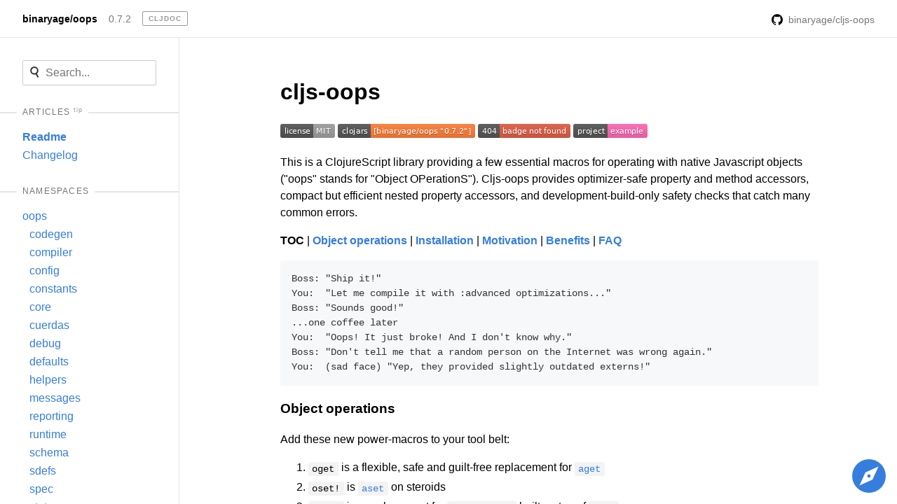

--- FILE ---
content_type: text/html
request_url: https://cljdoc.org/d/binaryage/oops/0.7.2/doc/readme
body_size: 8727
content:
<!DOCTYPE html>
<html><head><title>Readme — binaryage/oops 0.7.2</title><meta charset="utf-8"><meta content="binaryage/oops: ClojureScript macros for convenient Javascript object access. Documentation for binaryage/oops v0.7.2 on cljdoc." name="description"><meta content="Readme — binaryage/oops 0.7.2" itemprop="name"><meta content="binaryage/oops: ClojureScript macros for convenient Javascript object access. Documentation for binaryage/oops v0.7.2 on cljdoc." itemprop="description"><meta content="https://cljdoc.org/cljdoc-logo-square.X7GPIA6J.png" itemprop="image"><meta content="website" property="og:type"><meta content="Readme — binaryage/oops 0.7.2" property="og:title"><meta content="binaryage/oops: ClojureScript macros for convenient Javascript object access. Documentation for binaryage/oops v0.7.2 on cljdoc." property="og:description"><meta content="https://dynogee.com/gen?id=4j9ovv5ojagy8ik&amp;page-title=ClojureScript%20macros%20for%20convenient%20Javascript%20object%20access.&amp;project-name=binaryage%2Foops" property="og:image"><meta content="summary_large_image" name="twitter:card"><link href="/favicon.5FT6YZC2.ico" rel="icon" type="image/x-icon"><link href="/opensearch.xml" rel="search" title="cljdoc" type="application/opensearchdescription+xml"><meta content="width=device-width, initial-scale=1" name="viewport"><link href="/tachyons.WX2L3WJE.css" rel="stylesheet" type="text/css"><link href="/cljdoc.HXG2B7CJ.css" rel="stylesheet" type="text/css"></head><body><div class="sans-serif"><div class="flex flex-column fixed-ns bottom-0 left-0 right-0 top-0"><div class="fixed top-0 left-0 right-0 static-ns flex-shrink-0 z-3"><nav class="pv2 ph3 pv3-ns ph4-ns bb b--black-10 flex items-center bg-white"><a class="dib v-mid link dim black b f6 mr3" href="/d/binaryage/oops/0.7.2">binaryage/oops</a><a class="dib v-mid link dim gray f6 mr3" href="/versions/binaryage/oops">0.7.2</a><a href="/"><span class="link dib v-mid mr3 pv1 ph2 ba hover-blue br1 ttu b silver tracked" style="font-size:10px">cljdoc</span></a><div class="tr" style="flex-grow:1;"><form action="/api/request-build2" class="dn dib-ns mr3" method="POST"><input class="pa2 mr2 br2 ba outline-0 blue" name="project" type="hidden" value="binaryage/oops"><input class="pa2 mr2 br2 ba outline-0 blue" name="version" type="hidden" value="0.7.2"><input class="f7 white hover-near-white outline-0 bn bg-white" type="submit" value="rebuild"></form><a class="link dim gray f6 tr" href="https://github.com/binaryage/cljs-oops"><img class="v-mid w1 h1 mr2-ns" src="https://microicon-clone.vercel.app/github"><span class="v-mid dib-ns dn">binaryage/cljs-oops</span></a></div></nav><div class="dn-ns" data-id="cljdoc-js--mobile-nav" id="db"></div></div><div class="bg-blue dn-ns pt4 tc" style="height:5.2rem;"><span class="b white mt3">Liking cljdoc? Tell your friends :D</span></div><div class="flex flex-row" style="min-height:0;"><nav class="js--main-sidebar w5 pa3 pa4-ns br b--black-10 db-ns dn overflow-y-scroll border-box flex-shrink-0"><div class="mb4"><div data-id="cljdoc-js--single-docset-search" data-searchset-url="/api/searchset/binaryage/oops/0.7.2"></div></div><div class="mb4 js--articles"><h4 class="relative ttu f7 fw5 mt1 mb2 tracked gray"><hr class="absolute left-0 right-0 nl3 nr3 nl4-ns nr4-ns b--solid b--black-10"><span class="relative nl2 nr2 ph2 bg-white"><span>Articles<sup class="ttl"><a data-id="cljdoc-js--articles-tip-toggler" href="#"><span class="link dib ml1 v-mid hover-blue ttl silver">tip</span></a></sup></span></span></h4><div class="dn" data-id="cljdoc-js--articles-tip"><div class="mb1 ba br3 silver b--blue bw1 db f6 w-100 pt1 pa1"><p class="ma1">No cljdoc config found, articles auto discovered.</p><p class="ma1">Library authors can specify article order and hierarchy.</p><p class="ma1"><a class="blue link" href="https://github.com/cljdoc/cljdoc/blob/master/doc/userguide/for-library-authors.adoc#articles">→ Articles docs</a></p></div></div><div class="mv3"><ul class="list ma0 pl0"><li><a class="link blue hover-dark-blue dib pv1 b" href="/d/binaryage/oops/0.7.2/doc/readme" style="word-wrap:break-word;">Readme</a></li><li><a class="link blue hover-dark-blue dib pv1" href="/d/binaryage/oops/0.7.2/doc/changelog" style="word-wrap:break-word;">Changelog</a></li></ul></div></div><div class="mb4"><h4 class="relative ttu f7 fw5 mt1 mb2 tracked gray"><hr class="absolute left-0 right-0 nl3 nr3 nl4-ns nr4-ns b--solid b--black-10"><span class="relative nl2 nr2 ph2 bg-white">Namespaces</span></h4><div><ul class="list pl0"><li><a class="link hover-dark-blue blue dib pv1" href="/d/binaryage/oops/0.7.2/api/oops" style="margin-left:0px;">oops</a></li><li><a class="link hover-dark-blue blue dib pv1" href="/d/binaryage/oops/0.7.2/api/oops.codegen" style="margin-left:10px;">codegen</a></li><li><a class="link hover-dark-blue blue dib pv1" href="/d/binaryage/oops/0.7.2/api/oops.compiler" style="margin-left:10px;">compiler</a></li><li><a class="link hover-dark-blue blue dib pv1" href="/d/binaryage/oops/0.7.2/api/oops.config" style="margin-left:10px;">config</a></li><li><a class="link hover-dark-blue blue dib pv1" href="/d/binaryage/oops/0.7.2/api/oops.constants" style="margin-left:10px;">constants</a></li><li><a class="link hover-dark-blue blue dib pv1" href="/d/binaryage/oops/0.7.2/api/oops.core" style="margin-left:10px;">core</a></li><li><a class="link hover-dark-blue blue dib pv1" href="/d/binaryage/oops/0.7.2/api/oops.cuerdas" style="margin-left:10px;">cuerdas</a></li><li><a class="link hover-dark-blue blue dib pv1" href="/d/binaryage/oops/0.7.2/api/oops.debug" style="margin-left:10px;">debug</a></li><li><a class="link hover-dark-blue blue dib pv1" href="/d/binaryage/oops/0.7.2/api/oops.defaults" style="margin-left:10px;">defaults</a></li><li><a class="link hover-dark-blue blue dib pv1" href="/d/binaryage/oops/0.7.2/api/oops.helpers" style="margin-left:10px;">helpers</a></li><li><a class="link hover-dark-blue blue dib pv1" href="/d/binaryage/oops/0.7.2/api/oops.messages" style="margin-left:10px;">messages</a></li><li><a class="link hover-dark-blue blue dib pv1" href="/d/binaryage/oops/0.7.2/api/oops.reporting" style="margin-left:10px;">reporting</a></li><li><a class="link hover-dark-blue blue dib pv1" href="/d/binaryage/oops/0.7.2/api/oops.runtime" style="margin-left:10px;">runtime</a></li><li><a class="link hover-dark-blue blue dib pv1" href="/d/binaryage/oops/0.7.2/api/oops.schema" style="margin-left:10px;">schema</a></li><li><a class="link hover-dark-blue blue dib pv1" href="/d/binaryage/oops/0.7.2/api/oops.sdefs" style="margin-left:10px;">sdefs</a></li><li><a class="link hover-dark-blue blue dib pv1" href="/d/binaryage/oops/0.7.2/api/oops.spec" style="margin-left:10px;">spec</a></li><li><a class="link hover-dark-blue blue dib pv1" href="/d/binaryage/oops/0.7.2/api/oops.state" style="margin-left:10px;">state</a></li><li><a class="link hover-dark-blue blue dib pv1" href="/d/binaryage/oops/0.7.2/api/oops.version" style="margin-left:10px;">version</a></li></ul></div></div></nav><div class="js--main-scroll-view db-ns ph3 pl5-ns pr4-ns flex-grow-1 overflow-y-scroll"><div class="mw7 center"><div class="cljdoc-article cljdoc-markup lh-copy pv4 markdown"><h1><a href="#cljs-oops" id="cljs-oops" class="md-anchor">cljs-oops</a></h1>
<p><a href="https://github.com/binaryage/cljs-oops/blob/v0.7.2/license.txt" rel="nofollow"><img src="https://img.shields.io/badge/license-MIT-lightgrey.svg" alt="GitHub license"></a>
<a href="https://clojars.org/binaryage/oops" rel="nofollow"><img src="https://img.shields.io/clojars/v/binaryage/oops.svg" alt="Clojars Project"></a>
<a href="https://travis-ci.org/binaryage/cljs-oops" rel="nofollow"><img src="https://img.shields.io/travis/binaryage/cljs-oops.svg" alt="Travis"></a>
<a href="https://github.com/binaryage/cljs-oops-sample" rel="nofollow"><img src="https://img.shields.io/badge/project-example-ff69b4.svg" alt="Sample Project"></a></p>
<p>This is a ClojureScript library providing a few essential macros for operating with native Javascript objects ("oops" stands for "Object OPerationS").  Cljs-oops provides optimizer-safe property and method accessors, compact but efficient nested property accessors, and development-build-only safety checks that catch many common errors.</p>
<p><strong>TOC</strong>
| <strong><a href="#object-operations">Object operations</a></strong>
| <strong><a href="#installation">Installation</a></strong>
| <strong><a href="#motivation">Motivation</a></strong>
| <strong><a href="#benefits">Benefits</a></strong>
| <strong><a href="#faq">FAQ</a></strong></p>
<pre><code class="language-text">Boss: "Ship it!"
You:  "Let me compile it with :advanced optimizations..."
Boss: "Sounds good!"
...one coffee later
You:  "Oops! It just broke! And I don't know why." 
Boss: "Don't tell me that a random person on the Internet was wrong again."
You:  (sad face) "Yep, they provided slightly outdated externs!"
</code></pre>
<h3><a href="#object-operations" id="object-operations" class="md-anchor">Object operations</a></h3>
<p>Add these new power-macros to your tool belt:</p>
<ol><li><code>oget</code> is a flexible, safe and guilt-free replacement for <a href="http://cljs.github.io/api/cljs.core/aget" rel="nofollow"><code>aget</code></a></li><li><code>oset!</code> is <a href="http://cljs.github.io/api/cljs.core/aset" rel="nofollow"><code>aset</code></a> on steroids</li><li><code>ocall</code> is a replacement for <code>(.call ...)</code> built on top of <code>oget</code></li><li><code>oapply</code> is a replacement for <code>(.apply ...)</code> built on top of <code>oget</code></li></ol>
<p>Let's see some code examples first and then discuss the concepts:</p>
<p><a href="https://box.binaryage.com/cljs-oops-intro-oget.png" rel="nofollow"><img src="https://box.binaryage.com/cljs-oops-intro-oget.png"></a></p>
<p><a href="https://box.binaryage.com/cljs-oops-intro-oset.png" rel="nofollow"><img src="https://box.binaryage.com/cljs-oops-intro-oset.png"></a></p>
<h3><a href="#installation" id="installation" class="md-anchor">Installation</a></h3>
<h4><a href="#integrate-with-your-project" id="integrate-with-your-project" class="md-anchor">Integrate with your project</a></h4>
<p>Add oops dependency into your Leiningen's <code>project.clj</code> or boot file.</p>
<p><a href="https://clojars.org/binaryage/oops" rel="nofollow"><img src="https://img.shields.io/clojars/v/binaryage/oops.svg" alt="Clojars Project"></a></p>
<p>Require macros in your namespaces via <code>oops.core</code> ClojureScript namespace:</p>
<pre><code class="language-clojure">(ns your.project.namespace
  (:require [oops.core :refer [oget oset! ocall oapply ocall! oapply!
                               oget+ oset!+ ocall+ oapply+ ocall!+ oapply!+]]))

(oset! (js-obj) :mood "a happy camper")
</code></pre>
<p>Please note that we are not using <code>:refer-macros</code> here. We rely on <a href="http://dev.clojure.org/jira/browse/CLJS-1507" rel="nofollow">automatic macro refer inference</a> in latest ClojureScript.</p>
<p>Also please be aware that oops uses <a href="http://clojure.org/guides/spec" rel="nofollow">clojure.spec</a> which is available since Clojure 1.9.
If you cannot upgrade to Clojure 1.9, you may stick with Clojure 1.8 and add this <a href="https://github.com/tonsky/clojure-future-spec" rel="nofollow">backported version of clojure.spec</a>.</p>
<p>Otherwise pretty standard stuff. If in doubts, look at the <a href="https://github.com/binaryage/cljs-oops-sample" rel="nofollow">sample project</a>.</p>
<h3><a href="#motivation" id="motivation" class="md-anchor">Motivation</a></h3>
<blockquote>
<p>I don't always do Javascript interops, but when I do, I call them by names.</p>
<p>-- <cite>Darwin (with sunglasses on)</cite></p>
</blockquote>
<p>ClojureScript developers should quickly learn how to inter-operate with native Javascript objects via <a href="http://cljs.github.io/api/syntax/dot" rel="nofollow">the dot operator</a>.
This was modelled to closely follow <a href="http://clojure.org/reference/java_interop" rel="nofollow">Clojure's Java interop</a> story.</p>
<p>For example, the ClojureScript form <code>(.-nativeProp obj)</code> will compile to <code>obj.nativeProp</code> in Javascript.</p>
<p>It works pretty well <a href="https://github.com/clojure/clojurescript/wiki/Compiler-Options#optimizations" rel="nofollow">during development</a> but there is a catch! When you naively write code like that, it might
not survive <a href="https://github.com/clojure/clojurescript/wiki/Advanced-Compilation" rel="nofollow">advanced optimizations</a>. Closure Compiler needs some information about which property names are safe to rename
and which cannot be renamed because they might be referenced externally or dynamically via strings.</p>
<p>Someone at Google had a quick and bad idea. We could provide a separate file which would describe this information.
Let's call it an "externs file"!</p>
<h4><a href="#externs-from-hell" id="externs-from-hell" class="md-anchor">Externs from hell</a></h4>
<p>I'm pretty opinionated about using externs. I hate it with passion. Here is the list of my reasons:</p>
<ol><li>
<p>Development behaviour is disconnected from production behaviour - discovering breakages only after switching to :advanced mode.
I know, I should continuously run tests against :advanced mode. But :advanced builds are pretty slow and it is no fun to
fish for "Cannot read property 'j349s' of null"-kind of errors in minified raw Javascript files which could balloon to multi-MB sizes.
Have to wait for quantum computers to provide our IDEs with enough computational power to parse and syntax-highlight
multi-megabyte one-line Javascript files ;)</p>
</li><li>
<p>Say, authors of a useful (native) library don't provide externs file (usually simply because they don't use Closure Compiler).
So there must come <a href="http://cljsjs.github.io" rel="nofollow">someone else</a> who is willing to maintain an externs file for their library by following changes in the library.
You want to use the library so now you made yourself dependent on two sources of truth and they don't usually move in a lock-step.
Also that someone will probably sooner or later lose interest in maintaining the externs file and you have no way of telling
if it is outdated/incomplete without doing a full code-review. And the worst part is that "someone" is very often you.</p>
</li><li>
<p>Incomplete (or outdated) externs files provide no feedback. Except that you suddenly discover that a new build is broken again and
you are back to "<a href="https://github.com/clojure/clojurescript/wiki/Compiler-Options#pseudo-names" rel="nofollow">pseudo-names</a> fishing".</p>
</li><li>
<p>Externs have to be configured. Paths must be specified. Externs are not co-located with the code they are describing.
It is not always clear where individual externs are coming from. Some "default" externs for standard browser/DOM APIs are baked-in
Closure Compiler by default which might give you false sense of security or confuse assumptions about how this whole thing works.</p>
</li></ol>
<h4><a href="#side-stepping-the-whole-externs-mess" id="side-stepping-the-whole-externs-mess" class="md-anchor">Side-stepping the whole externs mess</a></h4>
<p>What if I told you to ditch your externs because there is a simpler way?</p>
<p>Simply <a href="https://github.com/clojure/clojurescript/wiki/Dependencies#using-string-names" rel="nofollow">use string names</a> to access object properties in Javascript (in cases where you would rely on externs).
Instead of <code>(.-nativeProp obj)</code> write <code>(aget obj "nativeProp")</code> which compiles to <code>obj["nativeProp"]</code>. String names are not
subject of renaming in advanced mode. And practically the same code runs in development and advanced mode.</p>
<p>I hear you. This looks dirty. We are abusing <code>aget</code> which was <a href="http://cljs.github.io/api/cljs.core/aget" rel="nofollow">explicitly documented</a> to be for native array only.
Alternatively we could use <code>goog.object/get</code> or the multi-arity <code>goog.object/getValueByKeys</code> which looks a bit better,
but kinda verbose.</p>
<p>Instead of investing your energy into maintaining externs you could as well incrementally write a lightweight
Clojure-style wrapper functions to access native APIs by string names directly. For example:</p>
<pre><code class="language-clojure">(defn get-element-by-id [id]
  (.call (aget js/document "getElementById") js/document id))
</code></pre>
<p>It is much more flexible than externs. You have full control and power of ClojureScript code here.
And who knows, maybe later you will extract the code and publish it as a nice ClojureScript wrapper library.</p>
<p>Sounds good? With oops library the situation can be even better.
What if we had something like <code>aget</code> but safer and more flexible?
I'm pleased to introduce you to <code>oget</code>...</p>
<h3><a href="#benefits" id="benefits" class="md-anchor">Benefits</a></h3>
<h4><a href="#be-more-expressive-with-selectors" id="be-more-expressive-with-selectors" class="md-anchor">Be more expressive with selectors</a></h4>
<p>The signature for <code>oget</code> is <code>(oget obj &amp; selector)</code>.</p>
<p>Selector is a data structure describing exact path for traversing into a native object <code>obj</code>.
Selectors can be plain strings, keywords or for convenience <a href="https://github.com/binaryage/cljs-oops/blob/master/src/lib/oops/sdefs.clj" rel="nofollow">arbitrarily nested collections of those</a>.</p>
<p>Selectors are pretty flexible. The following selectors describe the same path:</p>
<pre><code class="language-clojure">(oget o "k3.?k31.k311")
(oget o "k3" "?k31" :k311)
(oget o ["k3" "?k31" "k311"])
(oget o [["k3"] "?k31"] "k311")
</code></pre>
<h5><a href="#access-modifiers" id="access-modifiers" class="md-anchor">Access modifiers</a></h5>
<p>Please note the ".?" is a modifier for "soft" access (inspired by <a href="http://valve.github.io/blog/2013/07/13/existential-operator-in-coffeescript/" rel="nofollow">CoffeeScript's existential operator</a>).
We expect that the key 'k31' might not be present and want <code>oget</code> to stop and silently return nil in that case.</p>
<p>In case of <code>oset!</code> you can use so-called "punching" for creation of missing keys on path. For example:</p>
<pre><code class="language-clojure">(oset! (js-obj) "!k1.!k2.!k3" "val")
</code></pre>
<p>That will create <code>k1</code> and <code>k2</code> on the path to setting final <code>k3</code> key to <code>val</code>. If you didn't specify the exclamation modifiers
<code>oset!</code> would complain about missing keys. This makes sense because if you know the path exists for sure
you don't want to use punching and that will ultimately lead to simpler code generated in :advanced mode (without any checks for missing keys).</p>
<h4><a href="#static-vs-dynamic-selectors" id="static-vs-dynamic-selectors" class="md-anchor">Static vs. dynamic selectors</a></h4>
<p>Dynamic selector is a selector which is not fully known at compile-time. For example result of a function call
is a dynamic selector:</p>
<pre><code class="language-clojure">(oget o (identity "key"))
</code></pre>
<p>At runtime the form result is the same but generated code is less effective. Dynamic selectors should be very rare.
By default, oops assumes that you want to prefer static selectors and dynamic selectors are unintentional.
Compiler will issue a compile-time warning about "Unexpected dynamic selector usage".
To silence this warnings use "plus" version of <code>oget</code> like this:</p>
<pre><code class="language-clojure">(oget+ o (identity "key"))
</code></pre>
<p>This way you express explicit consent with dynamic selector code-path.</p>
<h4><a href="#play-it-safe-during-development" id="play-it-safe-during-development" class="md-anchor">Play it safe during development</a></h4>
<p>By default, oops generates diagnostics code and does pretty intensive safe-checking in non-advanced builds.
As you can see on the screenshots above you might get compile-time or run-time warnings and errors when unexpected things happen,
like accessing missing keys or traversing non-objects.</p>
<h4><a href="#produce-efficient-barebone-code-in-advanced-builds" id="produce-efficient-barebone-code-in-advanced-builds" class="md-anchor">Produce efficient barebone code in :advanced builds</a></h4>
<p>By default, all diagnostics code is elided in :advanced builds and oops produces code similar to hand-written <code>aget</code> usage
(without any safety-checks).</p>
<p>You can inspect our test <a href="https://github.com/binaryage/cljs-oops/tree/master/test/transcripts/expected" rel="nofollow">compilation transcripts</a> to see what code is generated in different compiler modes.</p>
<h4><a href="#tailor-oops-behaviour" id="tailor-oops-behaviour" class="md-anchor">Tailor oops behaviour</a></h4>
<p>I believe oops has sensible defaults and there should be no need to tweak it under normal circumstances.
Anyways, look at possible configuration options in <a href="https://github.com/binaryage/cljs-oops/blob/master/src/lib/oops/defaults.clj" rel="nofollow">defaults.clj</a>.</p>
<p>As you can see, you can provide your own config overrides in the ClojureScript compiler options map
via <code>:external-config &gt; :oops/config</code>.
See example in <a href="https://github.com/binaryage/cljs-oops-sample/blob/932fc322ff5ab1cb26e48c136b63d24c8c5c1615/project.clj#L43" rel="nofollow">cljs-oops-sample</a> project.</p>
<h3><a href="#recommended-links" id="recommended-links" class="md-anchor">Recommended links</a></h3>
<ul><li><a href="https://www.youtube.com/watch?v=tpXfASdPteI" rel="nofollow">Navigating ClojureScript's Fire Swamps</a> by <a href="https://github.com/spinningtopsofdoom" rel="nofollow">Peter Schuck</a></li></ul>
<h3><a href="#faq" id="faq" class="md-anchor">FAQ</a></h3>
<blockquote>
<p>Isn't accessing properties by string names slower?</p>
</blockquote>
<p>Well, only if the strings are computed dynamically at runtime. In case of string literals Javascript parser can see them
and there should be no reason to treat them differently than dot properties. But you don't have to worry about this.
Google Closure compiler rewrites string literals to dot property access whenever possible.</p>
<blockquote>
<p>Should I use cljs-oops with Closure Library (e.g. goog.something namespace)?</p>
</blockquote>
<p>No! Use oops only for interop with external code which is not part of your :advanced build.
That means for all code where you would normally need to write externs.</p>
<p>Closure Library is compatible with advanced compilation and identifiers get properly minified during compilation.
You don't have to write any externs for it, so you don't have to use oops with it.</p>
<p>Second area where you want to use string names is when you work with JSON data objects (e.g. data received over a network).
String names explicitly prevent minification of key names which must stay intact.</p>
<p>For better understanding please <a href="http://lukevanderhart.com/2011/09/30/using-javascript-and-clojurescript.html" rel="nofollow">read this detailed article</a> by Luke VanderHart.</p>
<blockquote>
<p>How this approach compares to <a href="https://clojurescript.org/guides/externs" rel="nofollow">ClojureScript externs inference</a>?</p>
</blockquote>
<p>Externs inference is very recent feature and looks promising. It was introduced after I put all the effort into developing
this library so my opinion is biased :-). I personally still prefer investing time into building light-weight ClojureScript
wrapper libraries using string-names than dealing with externs (even if they are auto-inferred).</p>
<p>I would recommend watching <a href="https://www.youtube.com/watch?v=tpXfASdPteI" rel="nofollow">Navigating ClojureScript's Fire Swamps</a> by <a href="https://github.com/spinningtopsofdoom" rel="nofollow">Peter Schuck</a>
where he compares both methods.</p>
<div class="flex justify-between mt4"><div></div></div></div><div class="bt b--light-gray pv4 f6 cf"><p class="lh-copy w-60-ns ma0 tr fr"><span class="db"><b>Can you improve this documentation?</b> These fine people already did:<br>Antonin Hildebrand, Jonathan Chen, Alan Thompson, Justin Lee &amp; JR Heard</span><a class="di link white bg-blue ph2 pv1 br2 mt2 pointer hover-bg-dark-blue lh-copy" href="https://github.com/binaryage/cljs-oops/blob/master/readme.md">Edit on GitHub</a></p></div></div></div><div><svg class="ma3 fixed right-0 bottom-0 pointer dn db-ns button" data-id="cljdoc-js--meta-icon" height="48" viewBox="0 0 20 20" width="48"><path d="M10 20a10 10 0 1 1 0-20 10 10 0 0 1 0 20zM7.88 7.88l-3.54 7.78 7.78-3.54 3.54-7.78-7.78 3.54zM10 11a1 1 0 1 1 0-2 1 1 0 0 1 0 2z"></path></svg><div class="ma3 pa3 ba br3 bw1 b--blue fixed right-0 bottom-0 bg-white dn" data-id="cljdoc-js--meta-dialog" style="width:20rem"><p class="ma0"><b>cljdoc</b> builds &amp; hosts documentation for Clojure/Script libraries</p><div class="mt3"><span class="tracked">Keyboard shortcuts</span><div class="overflow-auto"><table class="w-auto"><tbody class="lh-copy"><tr><td class="nowrap tl gray"><span><kbd class="dib mid-gray bw1 b--solid b--light-silver bg-light-gray br2 pv1 ph2 sans-serif lh-solid v-mid tc f6" data-id="cljdoc-js--modifier-key" style="cursor: default; min-width: 0.75rem;">Ctrl</kbd><span class="pa1 code">+</span><kbd class="dib mid-gray bw1 b--solid b--light-silver bg-light-gray br2 pv1 ph2 sans-serif lh-solid v-mid tc f6" style="cursor: default; min-width: 0.75rem;">k</kbd></span></td><td class="pl2 tl">Jump to recent docs</td></tr><tr><td class="nowrap tl gray"><span><kbd class="dib mid-gray bw1 b--solid b--light-silver bg-light-gray br2 pv1 ph2 sans-serif lh-solid v-mid tc f6" style="cursor: default; min-width: 0.75rem;">←</kbd></span></td><td class="pl2 tl">Move to previous article</td></tr><tr><td class="nowrap tl gray"><span><kbd class="dib mid-gray bw1 b--solid b--light-silver bg-light-gray br2 pv1 ph2 sans-serif lh-solid v-mid tc f6" style="cursor: default; min-width: 0.75rem;">→</kbd></span></td><td class="pl2 tl">Move to next article</td></tr><tr><td class="nowrap tl gray"><span><kbd class="dib mid-gray bw1 b--solid b--light-silver bg-light-gray br2 pv1 ph2 sans-serif lh-solid v-mid tc f6" data-id="cljdoc-js--modifier-key" style="cursor: default; min-width: 0.75rem;">Ctrl</kbd><span class="pa1 code">+</span><kbd class="dib mid-gray bw1 b--solid b--light-silver bg-light-gray br2 pv1 ph2 sans-serif lh-solid v-mid tc f6" style="cursor: default; min-width: 0.75rem;">/</kbd></span></td><td class="pl2 tl">Jump to the search field</td></tr></tbody></table></div></div><div class="mv3"><a class="di link white bg-blue ph2 pv1 br2 mt2 pointer hover-bg-dark-blue lh-copy db" href="https://github.com/cljdoc/cljdoc/issues">Raise an issue</a><a class="di link white bg-blue ph2 pv1 br2 mt2 pointer hover-bg-dark-blue lh-copy db" href="https://github.com/cljdoc/cljdoc">Browse cljdoc source</a><a class="di link white bg-blue ph2 pv1 br2 mt2 pointer hover-bg-dark-blue lh-copy db" href="https://clojurians.slack.com/messages/C8V0BQ0M6/">Chat on Slack</a></div><a class="link white bg-blue ph2 pv1 br2 pointer hover-bg-dark-blue fr f6 lh-copy" data-id="cljdoc-js--meta-close">× close</a></div></div></div></div></div><div data-id="cljdoc-switcher"></div><script src="/cljdoc.KGXMHUDX.js"></script><div><script src="https://cdn.jsdelivr.net/gh/highlightjs/cdn-release@11.11.1/build/highlight.min.js" type="text/javascript"></script><script src="https://cdn.jsdelivr.net/gh/highlightjs/cdn-release@11.11.1/build/languages/clojure.min.js" type="text/javascript"></script><script src="https://cdn.jsdelivr.net/gh/highlightjs/cdn-release@11.11.1/build/languages/clojure-repl.min.js" type="text/javascript"></script><script src="https://cdn.jsdelivr.net/gh/highlightjs/cdn-release@11.11.1/build/languages/asciidoc.min.js" type="text/javascript"></script><script src="https://cdn.jsdelivr.net/gh/highlightjs/cdn-release@11.11.1/build/languages/groovy.min.js" type="text/javascript"></script><script>hljs.configure({ignoreUnescapedHTML: true});
     hljs.addPlugin(copyButtonPlugin);
     hljs.addPlugin(mergeHTMLPlugin);
     hljs.registerAliases(['cljs','cljc','bb'], { languageName: 'clojure' });
     hljs.highlightAll();</script></div></body></html>

--- FILE ---
content_type: image/svg+xml;charset=utf-8
request_url: https://img.shields.io/badge/project-example-ff69b4.svg
body_size: 4
content:
<svg xmlns="http://www.w3.org/2000/svg" width="106" height="20" role="img" aria-label="project: example"><title>project: example</title><linearGradient id="s" x2="0" y2="100%"><stop offset="0" stop-color="#bbb" stop-opacity=".1"/><stop offset="1" stop-opacity=".1"/></linearGradient><clipPath id="r"><rect width="106" height="20" rx="3" fill="#fff"/></clipPath><g clip-path="url(#r)"><rect width="49" height="20" fill="#555"/><rect x="49" width="57" height="20" fill="#ff69b4"/><rect width="106" height="20" fill="url(#s)"/></g><g fill="#fff" text-anchor="middle" font-family="Verdana,Geneva,DejaVu Sans,sans-serif" text-rendering="geometricPrecision" font-size="110"><text aria-hidden="true" x="255" y="150" fill="#010101" fill-opacity=".3" transform="scale(.1)" textLength="390">project</text><text x="255" y="140" transform="scale(.1)" fill="#fff" textLength="390">project</text><text aria-hidden="true" x="765" y="150" fill="#010101" fill-opacity=".3" transform="scale(.1)" textLength="470">example</text><text x="765" y="140" transform="scale(.1)" fill="#fff" textLength="470">example</text></g></svg>

--- FILE ---
content_type: text/javascript
request_url: https://cljdoc.org/cljdoc.KGXMHUDX.js
body_size: 29286
content:
(()=>{var bo=Object.create;var Zt=Object.defineProperty,qo=Object.defineProperties,wo=Object.getOwnPropertyDescriptor,So=Object.getOwnPropertyDescriptors,ko=Object.getOwnPropertyNames,Cn=Object.getOwnPropertySymbols,Ao=Object.getPrototypeOf,jn=Object.prototype.hasOwnProperty,Eo=Object.prototype.propertyIsEnumerable;var xt=(e,n)=>(n=Symbol[e])?n:Symbol.for("Symbol."+e),Io=e=>{throw TypeError(e)};var Yt=(e,n,t)=>n in e?Zt(e,n,{enumerable:!0,configurable:!0,writable:!0,value:t}):e[n]=t,rt=(e,n)=>{for(var t in n||(n={}))jn.call(n,t)&&Yt(e,t,n[t]);if(Cn)for(var t of Cn(n))Eo.call(n,t)&&Yt(e,t,n[t]);return e},Xt=(e,n)=>qo(e,So(n));var Nn=(e,n)=>()=>(n||e((n={exports:{}}).exports,n),n.exports);var $o=(e,n,t,r)=>{if(n&&typeof n=="object"||typeof n=="function")for(let o of ko(n))!jn.call(e,o)&&o!==t&&Zt(e,o,{get:()=>n[o],enumerable:!(r=wo(n,o))||r.enumerable});return e};var Fn=(e,n,t)=>(t=e!=null?bo(Ao(e)):{},$o(n||!e||!e.__esModule?Zt(t,"default",{value:e,enumerable:!0}):t,e));var Tn=(e,n,t)=>Yt(e,typeof n!="symbol"?n+"":n,t);var ct=function(e,n){this[0]=e,this[1]=n},Bn=(e,n,t)=>{var r=(s,u,c,l)=>{try{var h=t[s](u),a=(u=h.value)instanceof ct,v=h.done;Promise.resolve(a?u[0]:u).then(m=>a?r(s==="return"?s:"next",u[1]?{done:m.done,value:m.value}:m,c,l):c({value:m,done:v})).catch(m=>r("throw",m,c,l))}catch(m){l(m)}},o=s=>i[s]=u=>new Promise((c,l)=>r(s,u,c,l)),i={};return t=t.apply(e,n),i[xt("asyncIterator")]=()=>i,o("next"),o("throw"),o("return"),i},bt=e=>{var n=e[xt("asyncIterator")],t=!1,r,o={};return n==null?(n=e[xt("iterator")](),r=i=>o[i]=s=>n[i](s)):(n=n.call(e),r=i=>o[i]=s=>{if(t){if(t=!1,i==="throw")throw s;return s}return t=!0,{done:!1,value:new ct(new Promise(u=>{var c=n[i](s);c instanceof Object||Io("Object expected"),u(c)}),1)}}),o[xt("iterator")]=()=>o,r("next"),"throw"in n?r("throw"):o.throw=i=>{throw i},"return"in n&&r("return"),o};var Wr=Nn((Hr,Vt)=>{((e,n)=>{typeof define=="function"&&define.amd?define([],n):typeof Vt=="object"&&Vt.exports?Vt.exports=n():e.fuzzysort=n()})(Hr,e=>{"use strict";var n=(d,_)=>{if(!d||!_)return S;var y=m(d);N(_)||(_=v(_));var x=y.bitflags;return(x&_._bitflags)!==x?S:j(y,_)},t=(d,_,y)=>{if(!d)return y!=null&&y.all?M(_,y):q;var x=m(d),E=x.bitflags,w=x.containsSpace,b=h((y==null?void 0:y.threshold)||0),L=(y==null?void 0:y.limit)||B,I=0,P=0,Q=_.length;function xe(Ve){I<L?(C.add(Ve),++I):(++P,Ve._score>C.peek()._score&&C.replaceTop(Ve))}if(y!=null&&y.key)for(var he=y.key,H=0;H<Q;++H){var ve=_[H],W=Ne(ve,he);if(W&&(N(W)||(W=v(W)),(E&W._bitflags)===E)){var J=j(x,W);J!==S&&(J._score<b||(J.obj=ve,xe(J)))}}else if(y!=null&&y.keys){var Re=y.keys,ke=Re.length;e:for(var H=0;H<Q;++H){var ve=_[H];{for(var me=0,K=0;K<ke;++K){var he=Re[K],W=Ne(ve,he);if(!W){ye[K]=pe;continue}N(W)||(W=v(W)),ye[K]=W,me|=W._bitflags}if((E&me)!==E)continue}if(w)for(let V=0;V<x.spaceSearches.length;V++)le[V]=G;for(var K=0;K<ke;++K){if(W=ye[K],W===pe){$e[K]=pe;continue}if($e[K]=j(x,W,!1,w),$e[K]===S){$e[K]=pe;continue}if(w)for(let Y=0;Y<x.spaceSearches.length;Y++){if(ee[Y]>-1e3&&le[Y]>G){var _e=(le[Y]+ee[Y])/4;_e>le[Y]&&(le[Y]=_e)}ee[Y]>le[Y]&&(le[Y]=ee[Y])}}if(w){for(let V=0;V<x.spaceSearches.length;V++)if(le[V]===G)continue e}else{var R=!1;for(let V=0;V<ke;V++)if($e[V]._score!==G){R=!0;break}if(!R)continue}var we=new u(ke);for(let V=0;V<ke;V++)we[V]=$e[V];if(w){var se=0;for(let V=0;V<x.spaceSearches.length;V++)se+=le[V]}else{var se=G;for(let Y=0;Y<ke;Y++){var J=we[Y];if(J._score>-1e3&&se>G){var _e=(se+J._score)/4;_e>se&&(se=_e)}J._score>se&&(se=J._score)}}if(we.obj=ve,we._score=se,y!=null&&y.scoreFn){if(se=y.scoreFn(we),!se)continue;se=h(se),we._score=se}se<b||xe(we)}}else for(var H=0;H<Q;++H){var W=_[H];if(W&&(N(W)||(W=v(W)),(E&W._bitflags)===E)){var J=j(x,W);J!==S&&(J._score<b||xe(J))}}if(I===0)return q;for(var Pe=new Array(I),H=I-1;H>=0;--H)Pe[H]=C.poll();return Pe.total=I+P,Pe},r=(d,_="<b>",y="</b>")=>{for(var x=typeof _=="function"?_:void 0,E=d.target,w=E.length,b=d.indexes,L="",I=0,P=0,Q=!1,xe=[],he=0;he<w;++he){var H=E[he];if(b[P]===he){if(++P,Q||(Q=!0,x?(xe.push(L),L=""):L+=_),P===b.length){x?(L+=H,xe.push(x(L,I++)),L="",xe.push(E.substr(he+1))):L+=H+y+E.substr(he+1);break}}else Q&&(Q=!1,x?(xe.push(x(L,I++)),L=""):L+=y);L+=H}return x?xe:L},o=d=>{typeof d=="number"?d=""+d:typeof d!="string"&&(d="");var _=$(d);return c(d,{_targetLower:_._lower,_targetLowerCodes:_.lowerCodes,_bitflags:_.bitflags})},i=()=>{X.clear(),re.clear()};class s{get indexes(){return this._indexes.slice(0,this._indexes.len).sort((_,y)=>_-y)}set indexes(_){return this._indexes=_}highlight(_,y){return r(this,_,y)}get score(){return l(this._score)}set score(_){this._score=h(_)}}class u extends Array{get score(){return l(this._score)}set score(_){this._score=h(_)}}var c=(d,_)=>{var x,E,w,b,L,I,P;let y=new s;return y.target=d,y.obj=(x=_.obj)!=null?x:S,y._score=(E=_._score)!=null?E:G,y._indexes=(w=_._indexes)!=null?w:[],y._targetLower=(b=_._targetLower)!=null?b:"",y._targetLowerCodes=(L=_._targetLowerCodes)!=null?L:S,y._nextBeginningIndexes=(I=_._nextBeginningIndexes)!=null?I:S,y._bitflags=(P=_._bitflags)!=null?P:0,y},l=d=>d===G?0:d>1?d:Math.E**(((-d+1)**.04307-1)*-2),h=d=>d===0?G:d>1?d:1-Math.pow(Math.log(d)/-2+1,1/.04307),a=d=>{typeof d=="number"?d=""+d:typeof d!="string"&&(d=""),d=d.trim();var _=$(d),y=[];if(_.containsSpace){var x=d.split(/\s+/);x=[...new Set(x)];for(var E=0;E<x.length;E++)if(x[E]!==""){var w=$(x[E]);y.push({lowerCodes:w.lowerCodes,_lower:x[E].toLowerCase(),containsSpace:!1})}}return{lowerCodes:_.lowerCodes,_lower:_._lower,containsSpace:_.containsSpace,bitflags:_.bitflags,spaceSearches:y}},v=d=>{if(d.length>999)return o(d);var _=X.get(d);return _!==void 0||(_=o(d),X.set(d,_)),_},m=d=>{if(d.length>999)return a(d);var _=re.get(d);return _!==void 0||(_=a(d),re.set(d,_)),_},M=(d,_)=>{var y=[];y.total=d.length;var x=(_==null?void 0:_.limit)||B;if(_!=null&&_.key)for(var E=0;E<d.length;E++){var w=d[E],b=Ne(w,_.key);if(b!=S){N(b)||(b=v(b));var L=c(b.target,{_score:b._score,obj:w});if(y.push(L),y.length>=x)return y}}else if(_!=null&&_.keys)for(var E=0;E<d.length;E++){for(var w=d[E],I=new u(_.keys.length),P=_.keys.length-1;P>=0;--P){var b=Ne(w,_.keys[P]);if(!b){I[P]=pe;continue}N(b)||(b=v(b)),b._score=G,b._indexes.len=0,I[P]=b}if(I.obj=w,I._score=G,y.push(I),y.length>=x)return y}else for(var E=0;E<d.length;E++){var b=d[E];if(b!=S&&(N(b)||(b=v(b)),b._score=G,b._indexes.len=0,y.push(b),y.length>=x))return y}return y},j=(d,_,y=!1,x=!1)=>{if(y===!1&&d.containsSpace)return k(d,_,x);for(var E=d._lower,w=d.lowerCodes,b=w[0],L=_._targetLowerCodes,I=w.length,P=L.length,H=0,Q=0,xe=0;;){var he=b===L[Q];if(he){if(ae[xe++]=Q,++H,H===I)break;b=w[H]}if(++Q,Q>=P)return S}var H=0,ve=!1,W=0,J=_._nextBeginningIndexes;J===S&&(J=_._nextBeginningIndexes=z(_.target)),Q=ae[0]===0?0:J[ae[0]-1];var Re=0;if(Q!==P)for(;;)if(Q>=P){if(H<=0||(++Re,Re>200))break;--H;var ke=de[--W];Q=J[ke]}else{var he=w[H]===L[Q];if(he){if(de[W++]=Q,++H,H===I){ve=!0;break}++Q}else Q=J[Q]}var me=I<=1?-1:_._targetLower.indexOf(E,ae[0]),K=!!~me,_e=K?me===0||_._nextBeginningIndexes[me-1]===me:!1;if(K&&!_e){for(var R=0;R<J.length;R=J[R])if(!(R<=me)){for(var we=0;we<I&&w[we]===_._targetLowerCodes[R+we];we++);if(we===I){me=R,_e=!0;break}}}var se=V=>{for(var Y=0,Ln=0,Fe=1;Fe<I;++Fe)V[Fe]-V[Fe-1]!==1&&(Y-=V[Fe],++Ln);var xo=V[I-1]-V[0]-(I-1);if(Y-=(12+xo)*Ln,V[0]!==0&&(Y-=V[0]*V[0]*.2),!ve)Y*=1e3;else{for(var Jt=1,Fe=J[0];Fe<P;Fe=J[Fe])++Jt;Jt>24&&(Y*=(Jt-24)*10)}return Y-=(P-I)/2,K&&(Y/=1+I*I*1),_e&&(Y/=1+I*I*1),Y-=(P-I)/2,Y};if(ve)if(_e){for(var R=0;R<I;++R)ae[R]=me+R;var Pe=ae,Ve=se(ae)}else var Pe=de,Ve=se(de);else{if(K)for(var R=0;R<I;++R)ae[R]=me+R;var Pe=ae,Ve=se(Pe)}_._score=Ve;for(var R=0;R<I;++R)_._indexes[R]=Pe[R];_._indexes.len=I;let yt=new s;return yt.target=_.target,yt._score=_._score,yt._indexes=_._indexes,yt},k=(d,_,y)=>{for(var x=new Set,E=0,w=S,b=0,L=d.spaceSearches,I=L.length,P=0,Q=()=>{for(let _e=P-1;_e>=0;_e--)_._nextBeginningIndexes[ie[_e*2+0]]=ie[_e*2+1]},xe=!1,K=0;K<I;++K){ee[K]=G;var he=L[K];if(w=j(he,_),y){if(w===S)continue;xe=!0}else if(w===S)return Q(),S;var H=K===I-1;if(!H){var ve=w._indexes,W=!0;for(let R=0;R<ve.len-1;R++)if(ve[R+1]-ve[R]!==1){W=!1;break}if(W){var J=ve[ve.len-1]+1,Re=_._nextBeginningIndexes[J-1];for(let R=J-1;R>=0&&Re===_._nextBeginningIndexes[R];R--)_._nextBeginningIndexes[R]=J,ie[P*2+0]=R,ie[P*2+1]=Re,P++}}E+=w._score/I,ee[K]=w._score/I,w._indexes[0]<b&&(E-=(b-w._indexes[0])*2),b=w._indexes[0];for(var ke=0;ke<w._indexes.len;++ke)x.add(w._indexes[ke])}if(y&&!xe)return S;Q();var me=j(d,_,!0);if(me!==S&&me._score>E){if(y)for(var K=0;K<I;++K)ee[K]=me._score/I;return me}y&&(w=_),w._score=E;var K=0;for(let _e of x)w._indexes[K++]=_e;return w._indexes.len=K,w},A=d=>d.replace(new RegExp("\\p{Script=Latin}+","gu"),_=>_.normalize("NFD")).replace(/[\u0300-\u036f]/g,""),$=d=>{d=A(d);for(var _=d.length,y=d.toLowerCase(),x=[],E=0,w=!1,b=0;b<_;++b){var L=x[b]=y.charCodeAt(b);if(L===32){w=!0;continue}var I=L>=97&&L<=122?L-97:L>=48&&L<=57?26:L<=127?30:31;E|=1<<I}return{lowerCodes:x,bitflags:E,containsSpace:w,_lower:y}},T=d=>{for(var _=d.length,y=[],x=0,E=!1,w=!1,b=0;b<_;++b){var L=d.charCodeAt(b),I=L>=65&&L<=90,P=I||L>=97&&L<=122||L>=48&&L<=57,Q=I&&!E||!w||!P;E=I,w=P,Q&&(y[x++]=b)}return y},z=d=>{d=A(d);for(var _=d.length,y=T(d),x=[],E=y[0],w=0,b=0;b<_;++b)E>b?x[b]=E:(E=y[++w],x[b]=E===void 0?_:E);return x},X=new Map,re=new Map,ae=[],de=[],ie=[],le=[],ee=[],ye=[],$e=[],Ne=(d,_)=>{var y=d[_];if(y!==void 0)return y;if(typeof _=="function")return _(d);var x=_;Array.isArray(_)||(x=_.split("."));for(var E=x.length,w=-1;d&&++w<E;)d=d[x[w]];return d},N=d=>typeof d=="object"&&typeof d._bitflags=="number",B=1/0,G=-B,q=[];q.total=0;var S=null,pe=o(""),qe=d=>{var _=[],y=0,x={},E=w=>{for(var b=0,L=_[b],I=1;I<y;){var P=I+1;b=I,P<y&&_[P]._score<_[I]._score&&(b=P),_[b-1>>1]=_[b],I=1+(b<<1)}for(var Q=b-1>>1;b>0&&L._score<_[Q]._score;Q=(b=Q)-1>>1)_[b]=_[Q];_[b]=L};return x.add=(w=>{var b=y;_[y++]=w;for(var L=b-1>>1;b>0&&w._score<_[L]._score;L=(b=L)-1>>1)_[b]=_[L];_[b]=w}),x.poll=(w=>{if(y!==0){var b=_[0];return _[0]=_[--y],E(),b}}),x.peek=(w=>{if(y!==0)return _[0]}),x.replaceTop=(w=>{_[0]=w,E()}),x},C=qe();return{single:n,go:t,prepare:o,cleanup:i}})});var oo=Nn((no,ro)=>{(function(){var e=function(t){var r=new e.Index;return r.pipeline.add(e.trimmer,e.stopWordFilter,e.stemmer),t&&t.call(r,r),r};e.version="0.9.5",window.lunr=e;e.utils={},e.utils.warn=(function(t){return function(r){t.console&&console.warn&&console.warn(r)}})(this),e.utils.toString=function(t){return t==null?"":t.toString()};e.EventEmitter=function(){this.events={}},e.EventEmitter.prototype.addListener=function(){var t=Array.prototype.slice.call(arguments),r=t.pop(),o=t;if(typeof r!="function")throw new TypeError("last argument must be a function");o.forEach(function(i){this.hasHandler(i)||(this.events[i]=[]),this.events[i].push(r)},this)},e.EventEmitter.prototype.removeListener=function(t,r){if(this.hasHandler(t)){var o=this.events[t].indexOf(r);o!==-1&&(this.events[t].splice(o,1),this.events[t].length==0&&delete this.events[t])}},e.EventEmitter.prototype.emit=function(t){if(this.hasHandler(t)){var r=Array.prototype.slice.call(arguments,1);this.events[t].forEach(function(o){o.apply(void 0,r)},this)}},e.EventEmitter.prototype.hasHandler=function(t){return t in this.events};e.tokenizer=function(t){if(!arguments.length||t===null||t===void 0)return[];if(Array.isArray(t)){var r=t.filter(function(i){return i!=null});r=r.map(function(i){return e.utils.toString(i).toLowerCase()});var o=[];return r.forEach(function(i){var s=i.split(e.tokenizer.seperator);o=o.concat(s)},this),o}return t.toString().trim().toLowerCase().split(e.tokenizer.seperator)},e.tokenizer.defaultSeperator=/[\s\-]+/,e.tokenizer.seperator=e.tokenizer.defaultSeperator,e.tokenizer.setSeperator=function(t){t!=null&&typeof t=="object"&&(e.tokenizer.seperator=t)},e.tokenizer.resetSeperator=function(){e.tokenizer.seperator=e.tokenizer.defaultSeperator},e.tokenizer.getSeperator=function(){return e.tokenizer.seperator};e.Pipeline=function(){this._queue=[]},e.Pipeline.registeredFunctions={},e.Pipeline.registerFunction=function(t,r){r in e.Pipeline.registeredFunctions&&e.utils.warn("Overwriting existing registered function: "+r),t.label=r,e.Pipeline.registeredFunctions[r]=t},e.Pipeline.getRegisteredFunction=function(t){return t in e.Pipeline.registeredFunctions?e.Pipeline.registeredFunctions[t]:null},e.Pipeline.warnIfFunctionNotRegistered=function(t){var r=t.label&&t.label in this.registeredFunctions;r||e.utils.warn(`Function is not registered with pipeline. This may cause problems when serialising the index.
`,t)},e.Pipeline.load=function(t){var r=new e.Pipeline;return t.forEach(function(o){var i=e.Pipeline.getRegisteredFunction(o);if(i)r.add(i);else throw new Error("Cannot load un-registered function: "+o)}),r},e.Pipeline.prototype.add=function(){var t=Array.prototype.slice.call(arguments);t.forEach(function(r){e.Pipeline.warnIfFunctionNotRegistered(r),this._queue.push(r)},this)},e.Pipeline.prototype.after=function(t,r){e.Pipeline.warnIfFunctionNotRegistered(r);var o=this._queue.indexOf(t);if(o===-1)throw new Error("Cannot find existingFn");this._queue.splice(o+1,0,r)},e.Pipeline.prototype.before=function(t,r){e.Pipeline.warnIfFunctionNotRegistered(r);var o=this._queue.indexOf(t);if(o===-1)throw new Error("Cannot find existingFn");this._queue.splice(o,0,r)},e.Pipeline.prototype.remove=function(t){var r=this._queue.indexOf(t);r!==-1&&this._queue.splice(r,1)},e.Pipeline.prototype.run=function(t){for(var r=[],o=t.length,i=this._queue.length,s=0;s<o;s++){for(var u=t[s],c=0;c<i&&(u=this._queue[c](u,s,t),u!=null);c++);u!=null&&r.push(u)}return r},e.Pipeline.prototype.reset=function(){this._queue=[]},e.Pipeline.prototype.get=function(){return this._queue},e.Pipeline.prototype.toJSON=function(){return this._queue.map(function(t){return e.Pipeline.warnIfFunctionNotRegistered(t),t.label})};e.Index=function(){this._fields=[],this._ref="id",this.pipeline=new e.Pipeline,this.documentStore=new e.DocumentStore,this.index={},this.eventEmitter=new e.EventEmitter,this._idfCache={},this.on("add","remove","update",(function(){this._idfCache={}}).bind(this))},e.Index.prototype.on=function(){var t=Array.prototype.slice.call(arguments);return this.eventEmitter.addListener.apply(this.eventEmitter,t)},e.Index.prototype.off=function(t,r){return this.eventEmitter.removeListener(t,r)},e.Index.load=function(t){t.version!==e.version&&e.utils.warn("version mismatch: current "+e.version+" importing "+t.version);var r=new this;r._fields=t.fields,r._ref=t.ref,r.documentStore=e.DocumentStore.load(t.documentStore),r.pipeline=e.Pipeline.load(t.pipeline),r.index={};for(var o in t.index)r.index[o]=e.InvertedIndex.load(t.index[o]);return r},e.Index.prototype.addField=function(t){return this._fields.push(t),this.index[t]=new e.InvertedIndex,this},e.Index.prototype.setRef=function(t){return this._ref=t,this},e.Index.prototype.saveDocument=function(t){return this.documentStore=new e.DocumentStore(t),this},e.Index.prototype.addDoc=function(t,o){if(t){var o=o===void 0?!0:o,i=t[this._ref];this.documentStore.addDoc(i,t),this._fields.forEach(function(s){var u=this.pipeline.run(e.tokenizer(t[s]));this.documentStore.addFieldLength(i,s,u.length);var c={};u.forEach(function(a){a in c?c[a]+=1:c[a]=1},this);for(var l in c){var h=c[l];h=Math.sqrt(h),this.index[s].addToken(l,{ref:i,tf:h})}},this),o&&this.eventEmitter.emit("add",t,this)}},e.Index.prototype.removeDocByRef=function(t,r){if(t&&this.documentStore.isDocStored()!==!1&&this.documentStore.hasDoc(t)){var o=this.documentStore.getDoc(t);this.removeDoc(o,!1)}},e.Index.prototype.removeDoc=function(t,o){if(t){var o=o===void 0?!0:o,i=t[this._ref];this.documentStore.hasDoc(i)&&(this.documentStore.removeDoc(i),this._fields.forEach(function(s){var u=this.pipeline.run(e.tokenizer(t[s]));u.forEach(function(c){this.index[s].removeToken(c,i)},this)},this),o&&this.eventEmitter.emit("remove",t,this))}},e.Index.prototype.updateDoc=function(t,o){var o=o===void 0?!0:o;this.removeDocByRef(t[this._ref],!1),this.addDoc(t,!1),o&&this.eventEmitter.emit("update",t,this)},e.Index.prototype.idf=function(t,r){var o="@"+r+"/"+t;if(Object.prototype.hasOwnProperty.call(this._idfCache,o))return this._idfCache[o];var i=this.index[r].getDocFreq(t),s=1+Math.log(this.documentStore.length/(i+1));return this._idfCache[o]=s,s},e.Index.prototype.getFields=function(){return this._fields.slice()},e.Index.prototype.search=function(t,r){if(!t)return[];var o=null;r!=null&&(o=JSON.stringify(r));var i=new e.Configuration(o,this.getFields()).get(),s=this.pipeline.run(e.tokenizer(t)),u={};for(var c in i){var l=this.fieldSearch(s,c,i),h=i[c].boost;for(var a in l)l[a]=l[a]*h;for(var a in l)a in u?u[a]+=l[a]:u[a]=l[a]}var v=[];for(var a in u)v.push({ref:a,score:u[a]});return v.sort(function(m,M){return M.score-m.score}),v},e.Index.prototype.fieldSearch=function(t,r,o){var i=o[r].bool,s=o[r].expand,u=o[r].boost,c=null,l={};if(u!==0)return t.forEach(function(h){var a=[h];s==!0&&(a=this.index[r].expandToken(h));var v={};a.forEach(function(m){var M=this.index[r].getDocs(m),j=this.idf(m,r);if(c&&i=="AND"){var k={};for(var A in c)A in M&&(k[A]=M[A]);M=k}m==h&&this.fieldSearchStats(l,m,M);for(var A in M){var $=this.index[r].getTermFrequency(m,A),T=this.documentStore.getFieldLength(A,r),z=1;T!=0&&(z=1/Math.sqrt(T));var X=1;m!=h&&(X=(1-(m.length-h.length)/m.length)*.15);var re=$*j*z*X;A in v?v[A]+=re:v[A]=re}},this),c=this.mergeScores(c,v,i)},this),c=this.coordNorm(c,l,t.length),c},e.Index.prototype.mergeScores=function(t,r,o){if(!t)return r;if(o=="AND"){var i={};for(var s in r)s in t&&(i[s]=t[s]+r[s]);return i}else{for(var s in r)s in t?t[s]+=r[s]:t[s]=r[s];return t}},e.Index.prototype.fieldSearchStats=function(t,r,o){for(var i in o)i in t?t[i].push(r):t[i]=[r]},e.Index.prototype.coordNorm=function(t,r,o){for(var i in t)if(i in r){var s=r[i].length;t[i]=t[i]*s/o}return t},e.Index.prototype.toJSON=function(){var t={};return this._fields.forEach(function(r){t[r]=this.index[r].toJSON()},this),{version:e.version,fields:this._fields,ref:this._ref,documentStore:this.documentStore.toJSON(),index:t,pipeline:this.pipeline.toJSON()}},e.Index.prototype.use=function(t){var r=Array.prototype.slice.call(arguments,1);r.unshift(this),t.apply(this,r)};e.DocumentStore=function(t){t==null?this._save=!0:this._save=t,this.docs={},this.docInfo={},this.length=0},e.DocumentStore.load=function(t){var r=new this;return r.length=t.length,r.docs=t.docs,r.docInfo=t.docInfo,r._save=t.save,r},e.DocumentStore.prototype.isDocStored=function(){return this._save},e.DocumentStore.prototype.addDoc=function(t,r){this.hasDoc(t)||this.length++,this._save===!0?this.docs[t]=n(r):this.docs[t]=null},e.DocumentStore.prototype.getDoc=function(t){return this.hasDoc(t)===!1?null:this.docs[t]},e.DocumentStore.prototype.hasDoc=function(t){return t in this.docs},e.DocumentStore.prototype.removeDoc=function(t){this.hasDoc(t)&&(delete this.docs[t],delete this.docInfo[t],this.length--)},e.DocumentStore.prototype.addFieldLength=function(t,r,o){t!=null&&this.hasDoc(t)!=!1&&(this.docInfo[t]||(this.docInfo[t]={}),this.docInfo[t][r]=o)},e.DocumentStore.prototype.updateFieldLength=function(t,r,o){t!=null&&this.hasDoc(t)!=!1&&this.addFieldLength(t,r,o)},e.DocumentStore.prototype.getFieldLength=function(t,r){return t==null||!(t in this.docs)||!(r in this.docInfo[t])?0:this.docInfo[t][r]},e.DocumentStore.prototype.toJSON=function(){return{docs:this.docs,docInfo:this.docInfo,length:this.length,save:this._save}};function n(t){if(t===null||typeof t!="object")return t;var r=t.constructor();for(var o in t)t.hasOwnProperty(o)&&(r[o]=t[o]);return r}e.stemmer=(function(){var t={ational:"ate",tional:"tion",enci:"ence",anci:"ance",izer:"ize",bli:"ble",alli:"al",entli:"ent",eli:"e",ousli:"ous",ization:"ize",ation:"ate",ator:"ate",alism:"al",iveness:"ive",fulness:"ful",ousness:"ous",aliti:"al",iviti:"ive",biliti:"ble",logi:"log"},r={icate:"ic",ative:"",alize:"al",iciti:"ic",ical:"ic",ful:"",ness:""},o="[^aeiou]",i="[aeiouy]",s=o+"[^aeiouy]*",u=i+"[aeiou]*",c="^("+s+")?"+u+s,l="^("+s+")?"+u+s+"("+u+")?$",h="^("+s+")?"+u+s+u+s,a="^("+s+")?"+i,v=new RegExp(c),m=new RegExp(h),M=new RegExp(l),j=new RegExp(a),k=/^(.+?)(ss|i)es$/,A=/^(.+?)([^s])s$/,$=/^(.+?)eed$/,T=/^(.+?)(ed|ing)$/,z=/.$/,X=/(at|bl|iz)$/,re=new RegExp("([^aeiouylsz])\\1$"),ae=new RegExp("^"+s+i+"[^aeiouwxy]$"),de=/^(.+?[^aeiou])y$/,ie=/^(.+?)(ational|tional|enci|anci|izer|bli|alli|entli|eli|ousli|ization|ation|ator|alism|iveness|fulness|ousness|aliti|iviti|biliti|logi)$/,le=/^(.+?)(icate|ative|alize|iciti|ical|ful|ness)$/,ee=/^(.+?)(al|ance|ence|er|ic|able|ible|ant|ement|ment|ent|ou|ism|ate|iti|ous|ive|ize)$/,ye=/^(.+?)(s|t)(ion)$/,$e=/^(.+?)e$/,Ne=/ll$/,N=new RegExp("^"+s+i+"[^aeiouwxy]$"),B=function(q){var S,pe,qe,C,d,_,y;if(q.length<3)return q;if(qe=q.substr(0,1),qe=="y"&&(q=qe.toUpperCase()+q.substr(1)),C=k,d=A,C.test(q)?q=q.replace(C,"$1$2"):d.test(q)&&(q=q.replace(d,"$1$2")),C=$,d=T,C.test(q)){var x=C.exec(q);C=v,C.test(x[1])&&(C=z,q=q.replace(C,""))}else if(d.test(q)){var x=d.exec(q);S=x[1],d=j,d.test(S)&&(q=S,d=X,_=re,y=ae,d.test(q)?q=q+"e":_.test(q)?(C=z,q=q.replace(C,"")):y.test(q)&&(q=q+"e"))}if(C=de,C.test(q)){var x=C.exec(q);S=x[1],q=S+"i"}if(C=ie,C.test(q)){var x=C.exec(q);S=x[1],pe=x[2],C=v,C.test(S)&&(q=S+t[pe])}if(C=le,C.test(q)){var x=C.exec(q);S=x[1],pe=x[2],C=v,C.test(S)&&(q=S+r[pe])}if(C=ee,d=ye,C.test(q)){var x=C.exec(q);S=x[1],C=m,C.test(S)&&(q=S)}else if(d.test(q)){var x=d.exec(q);S=x[1]+x[2],d=m,d.test(S)&&(q=S)}if(C=$e,C.test(q)){var x=C.exec(q);S=x[1],C=m,d=M,_=N,(C.test(S)||d.test(S)&&!_.test(S))&&(q=S)}return C=Ne,d=m,C.test(q)&&d.test(q)&&(C=z,q=q.replace(C,"")),qe=="y"&&(q=qe.toLowerCase()+q.substr(1)),q};return B})(),e.Pipeline.registerFunction(e.stemmer,"stemmer");e.stopWordFilter=function(t){if(t&&e.stopWordFilter.stopWords[t]!==!0)return t},e.clearStopWords=function(){e.stopWordFilter.stopWords={}},e.addStopWords=function(t){t==null||Array.isArray(t)===!1||t.forEach(function(r){e.stopWordFilter.stopWords[r]=!0},this)},e.resetStopWords=function(){e.stopWordFilter.stopWords=e.defaultStopWords},e.defaultStopWords={"":!0,a:!0,able:!0,about:!0,across:!0,after:!0,all:!0,almost:!0,also:!0,am:!0,among:!0,an:!0,and:!0,any:!0,are:!0,as:!0,at:!0,be:!0,because:!0,been:!0,but:!0,by:!0,can:!0,cannot:!0,could:!0,dear:!0,did:!0,do:!0,does:!0,either:!0,else:!0,ever:!0,every:!0,for:!0,from:!0,get:!0,got:!0,had:!0,has:!0,have:!0,he:!0,her:!0,hers:!0,him:!0,his:!0,how:!0,however:!0,i:!0,if:!0,in:!0,into:!0,is:!0,it:!0,its:!0,just:!0,least:!0,let:!0,like:!0,likely:!0,may:!0,me:!0,might:!0,most:!0,must:!0,my:!0,neither:!0,no:!0,nor:!0,not:!0,of:!0,off:!0,often:!0,on:!0,only:!0,or:!0,other:!0,our:!0,own:!0,rather:!0,said:!0,say:!0,says:!0,she:!0,should:!0,since:!0,so:!0,some:!0,than:!0,that:!0,the:!0,their:!0,them:!0,then:!0,there:!0,these:!0,they:!0,this:!0,tis:!0,to:!0,too:!0,twas:!0,us:!0,wants:!0,was:!0,we:!0,were:!0,what:!0,when:!0,where:!0,which:!0,while:!0,who:!0,whom:!0,why:!0,will:!0,with:!0,would:!0,yet:!0,you:!0,your:!0},e.stopWordFilter.stopWords=e.defaultStopWords,e.Pipeline.registerFunction(e.stopWordFilter,"stopWordFilter");e.trimmer=function(t){if(t==null)throw new Error("token should not be undefined");return t.replace(/^\W+/,"").replace(/\W+$/,"")},e.Pipeline.registerFunction(e.trimmer,"trimmer");e.InvertedIndex=function(){this.root={docs:{},df:0}},e.InvertedIndex.load=function(t){var r=new this;return r.root=t.root,r},e.InvertedIndex.prototype.addToken=function(t,r,i){for(var i=i||this.root,s=0;s<=t.length-1;){var u=t[s];u in i||(i[u]={docs:{},df:0}),s+=1,i=i[u]}var c=r.ref;i.docs[c]?i.docs[c]={tf:r.tf}:(i.docs[c]={tf:r.tf},i.df+=1)},e.InvertedIndex.prototype.hasToken=function(t){if(!t)return!1;for(var r=this.root,o=0;o<t.length;o++){if(!r[t[o]])return!1;r=r[t[o]]}return!0},e.InvertedIndex.prototype.getNode=function(t){if(!t)return null;for(var r=this.root,o=0;o<t.length;o++){if(!r[t[o]])return null;r=r[t[o]]}return r},e.InvertedIndex.prototype.getDocs=function(t){var r=this.getNode(t);return r==null?{}:r.docs},e.InvertedIndex.prototype.getTermFrequency=function(t,r){var o=this.getNode(t);return o==null||!(r in o.docs)?0:o.docs[r].tf},e.InvertedIndex.prototype.getDocFreq=function(t){var r=this.getNode(t);return r==null?0:r.df},e.InvertedIndex.prototype.removeToken=function(t,r){if(t){var o=this.getNode(t);o!=null&&r in o.docs&&(delete o.docs[r],o.df-=1)}},e.InvertedIndex.prototype.expandToken=function(t,i,o){if(t==null||t=="")return[];var i=i||[];if(o==null&&(o=this.getNode(t),o==null))return i;o.df>0&&i.push(t);for(var s in o)s!=="docs"&&s!=="df"&&this.expandToken(t+s,i,o[s]);return i},e.InvertedIndex.prototype.toJSON=function(){return{root:this.root}};e.Configuration=function(o,r){var o=o||"";if(r==null||r==null)throw new Error("fields should not be null");this.config={};var i;try{i=JSON.parse(o),this.buildUserConfig(i,r)}catch(s){e.utils.warn("user configuration parse failed, will use default configuration"),this.buildDefaultConfig(r)}},e.Configuration.prototype.buildDefaultConfig=function(t){this.reset(),t.forEach(function(r){this.config[r]={boost:1,bool:"OR",expand:!1}},this)},e.Configuration.prototype.buildUserConfig=function(t,r){var o="OR",i=!1;if(this.reset(),"bool"in t&&(o=t.bool||o),"expand"in t&&(i=t.expand||i),"fields"in t)for(var s in t.fields)if(r.indexOf(s)>-1){var u=t.fields[s],c=i;u.expand!=null&&(c=u.expand),this.config[s]={boost:u.boost||u.boost===0?u.boost:1,bool:u.bool||o,expand:c}}else e.utils.warn("field name in user configuration not found in index instance fields");else this.addAllFields2UserConfig(o,i,r)},e.Configuration.prototype.addAllFields2UserConfig=function(t,r,o){o.forEach(function(i){this.config[i]={boost:1,bool:t,expand:r}},this)},e.Configuration.prototype.get=function(){return this.config},e.Configuration.prototype.reset=function(){this.config={}};window.lunr.SortedSet=function(){this.length=0,this.elements=[]},window.lunr.SortedSet.load=function(t){var r=new this;return r.elements=t,r.length=t.length,r},window.lunr.SortedSet.prototype.add=function(){var t,r;for(t=0;t<arguments.length;t++)r=arguments[t],!~this.indexOf(r)&&this.elements.splice(this.locationFor(r),0,r);this.length=this.elements.length},window.lunr.SortedSet.prototype.toArray=function(){return this.elements.slice()},window.lunr.SortedSet.prototype.map=function(t,r){return this.elements.map(t,r)},window.lunr.SortedSet.prototype.forEach=function(t,r){return this.elements.forEach(t,r)},window.lunr.SortedSet.prototype.indexOf=function(t){for(var r=0,o=this.elements.length,i=o-r,s=r+Math.floor(i/2),u=this.elements[s];i>1;){if(u===t)return s;u<t&&(r=s),u>t&&(o=s),i=o-r,s=r+Math.floor(i/2),u=this.elements[s]}return u===t?s:-1},window.lunr.SortedSet.prototype.locationFor=function(t){for(var r=0,o=this.elements.length,i=o-r,s=r+Math.floor(i/2),u=this.elements[s];i>1;)u<t&&(r=s),u>t&&(o=s),i=o-r,s=r+Math.floor(i/2),u=this.elements[s];if(u>t)return s;if(u<t)return s+1},window.lunr.SortedSet.prototype.intersect=function(t){for(var r=new window.lunr.SortedSet,o=0,i=0,s=this.length,u=t.length,c=this.elements,l=t.elements;!(o>s-1||i>u-1);){if(c[o]===l[i]){r.add(c[o]),o++,i++;continue}if(c[o]<l[i]){o++;continue}if(c[o]>l[i]){i++;continue}}return r},window.lunr.SortedSet.prototype.clone=function(){var t=new window.lunr.SortedSet;return t.elements=this.toArray(),t.length=t.elements.length,t},window.lunr.SortedSet.prototype.union=function(t){var r,o,i;this.length>=t.length?(r=this,o=t):(r=t,o=this),i=r.clone();for(var s=0,u=o.toArray();s<u.length;s++)i.add(u[s]);return i},window.lunr.SortedSet.prototype.toJSON=function(){return this.toArray()},(function(t,r){typeof define=="function"&&define.amd?define(r):typeof no=="object"?ro.exports=r():t.elasticlunr=r()})(this,function(){return e})})()});function Le(e){if(e==null||e instanceof Function)return e;let n=typeof e;return n==="string"?(t,r)=>p(t,e,r):n==="object"?(t,r)=>p(e,t,r):e}var Rn=Object.prototype.hasOwnProperty;function Pn(e,n,t){for(t of e.keys())if(at(t,n))return t}function at(e,n){if(e===n)return!0;var t,r,o;if(e&&n&&(t=e.constructor)===n.constructor){if(t===Array){if((r=e.length)===n.length)for(;r--&&at(e[r],n[r]););return r===-1}if(t===Set){if(e.size!==n.size)return!1;for(let i of e)if(o=i,o&&typeof o=="object"&&(o=Pn(n,o),!o)||!n.has(o))return!1;return!0}if(t===Map){if(e.size!==n.size)return!1;for(let i of e)if(o=i[0],o&&typeof o=="object"&&(o=Pn(n,o),!o)||!at(i[1],n.get(o)))return!1;return!0}if(!t||typeof e=="object"){r=0;for(let i in e)if(Rn.call(e,i)&&++r&&!Rn.call(n,i)||!(i in n)||!at(e[i],n[i]))return!1;return Object.keys(n).length===r}}return!1}function Mo(e,n){return e.every(function(t,r){return r===0||n(e[r-1],t)})}function ue(...e){return Mo(e,(n,t)=>at(n,t))}function Gn(e,n,t,...r){if(r.length%2!==0)throw new Error("Illegal argument: assoc expects an odd number of arguments.");switch(Ye(e)){case Ge:e.set(n,t);for(let o=0;o<r.length;o+=2)e.set(r[o],r[o+1]);break;case Je:case Ue:e[n]=t;for(let o=0;o<r.length;o+=2)e[r[o]]=r[o+1];break;default:throw new Error(`Illegal argument: assoc! expects a Map, Array, or Object as the first argument, but got ${typeof e}.`)}return e}function Qn(e){switch(Ye(e)){case Ge:return new Map(e);case Oe:return new e.constructor(e);case Je:return[...e];case Ue:return rt({},e);default:throw new Error(`Don't know how to copy object of type ${typeof e}.`)}}function Ce(e,n,t,...r){e||(e={});let o=Qn(e);return Gn(o,n,t,...r),o}var Ge=1,Je=2,Ue=3,wt=4,Oe=5,nn=6;function Do(e){switch(e){case Ge:return new Map;case Je:return[];case Ue:return{};case wt:return new it;case Oe:return new Set;case nn:return Se(function*(){})}}function Kn(e){return e.constructor===Object}function Ye(e){if(e!=null){if(Kn(e))return Ue;if(e instanceof Map)return Ge;if(e instanceof Set)return Oe;if(e instanceof it)return wt;if(Array.isArray(e))return Je;if(e instanceof lt)return nn;if(e instanceof qt)return Oe;if(e instanceof Object)return Ue}}function Lo(...e){if(e=e.map(Le),e.length===0)return un;if(e.length===1)return e[0];let[n,...t]=e.slice().reverse();return function(...r){let o=n(...r);for(let i of t)o=i(o);return o}}function zn(e,n){for(let t of n)e.add(t);return e}function St(...e){if(e.length===0)return Qe();let[n,...t]=e,r=n;switch(r==null&&(r=[]),Ye(r)){case Oe:zn(r,t);break;case wt:r.unshift(...t.reverse());break;case Je:r.push(...t);break;case Ge:for(let o of t)Array.isArray(o)?r.set(o[0],o[1]):F(o).forEach(i=>{r.set(i[0],i[1])});break;case Ue:for(let o of t)Array.isArray(o)?r[o[0]]=o[1]:Object.assign(r,o);break;default:throw new Error("Illegal argument: conj! expects a Set, Array, List, Map, or Object as the first argument.")}return r}function _t(...e){if(e.length===0)return Qe();let[n,...t]=e,r=n;r==null&&(r=Po());let o,i;switch(Ye(r)){case Oe:return r instanceof qt?zn(new r.constructor(r),t):new r.constructor([...r,...t]);case wt:return new it(...t.reverse(),...r);case Je:return[...r,...t];case Ge:o=new Map(r);for(let s of t)Array.isArray(s)?o.set(s[0],s[1]):F(s).forEach(u=>{o.set(u[0],u[1])});return o;case nn:return Se(function*(){yield*bt(t),yield*bt(r)});case Ue:i=rt({},r);for(let s of t)Array.isArray(s)?i[s[0]]=s[1]:Object.assign(i,s);return i;default:throw new Error("Illegal argument: conj expects a Set, Array, List, Map, or Object as the first argument.")}}function rn(e,n){switch(Ye(e)){case Oe:case Ge:return e.has(n);case void 0:return!1;default:return n in e}}function D(e,n,t){if(e){var r=void 0;if(Array.isArray(e))r=e[n];else{let o=F(e),i=0;for(let s of o)if(i++==n){r=s;break}}if(r!==void 0)return r}return t}function p(e,n,t=void 0){if(e==null)return t;let r;if(Kn(e))return r=e[n],r===void 0?t:r;let o;switch(Ye(e)){case Oe:e.has(n)&&(r=n);break;case Ge:r=e.get(n);break;case Je:r=e[n];break;default:if(o=e.get,o instanceof Function)try{r=e.get(n);break}catch(i){}r=e[n];break}return r!==void 0?r:t}function Co(e){return e==null||!!e[Symbol.iterator]}function F(e){if(e==null)return[];if(Co(e))return e;if(e instanceof Object)return Object.entries(e);throw new TypeError(`${e} is not iterable`)}var jo=Symbol("Iterable");function No(e){return e[Symbol.iterator]()}var Fo=No;function be(e){if(e==null)return e;let n=F(e);return n.length===0||n.size===0||n[Symbol.iterator]().next().done?null:n}var ot=class{constructor(n){Tn(this,"value");this.value=n}_deref(){return this.value}};function Hn(e){return new ot(e)}function Wn(e){return e instanceof ot}function Ze(e,n,t){e=Le(e);let r,o;if(arguments.length===2){let i=F(n)[Symbol.iterator](),s=i.next();s.done?o=e():o=s.value,r=i}else o=n,r=F(t);if(o instanceof ot)return o.value;for(let i of r)if(o=e(o,i),o instanceof ot){o=o.value;break}return o}var Vn=!1;function Un(){Vn=!0}var lt=class{constructor(n){this.gen=n,this.usages=0}[Symbol.iterator](){if(this.usages++,this.usages>=2&&Vn)try{throw new Error}catch(n){console.warn("Re-use of lazy value",n.stack)}return this.gen()}};lt.prototype[jo]=!0;function Se(e){return new lt(e)}function en(e,...n){switch(e=Le(e),n.length){case 0:return t=>(...r)=>{switch(r.length){case 0:return t();case 1:return t(r[0]);case 2:return t(r[0],e(r[1]));default:return t(r[0],e(...r.slice(1)))}};case 1:return Se(function*(){for(let t of F(n[0]))yield e(t)});default:return Se(function*(){let t=n.map(r=>Fo(F(r)));for(;;){let r=[];for(let o of t){let i=o.next();if(i.done)return;r.push(i.value)}yield e(...r)}})}}function Jn(e){return n=>(...t)=>{switch(t.length){case 0:return n();case 1:return n(t[0]);case 2:{let r=t[0],o=t[1];return f(e(o))?n(r,o):r}}}}function To(e,n){return arguments.length===1?Jn(e):(e=Le(e),Se(function*(){for(let t of F(n))f(e(t))&&(yield t)}))}function kt(e,n){return arguments.length===1?Jn(On(e)):To(On(e),n)}function Bo(e){return n=>{let t=-1;return(...r)=>{switch(r.length){case 0:return n();case 1:return n(r[0]);case 2:return n(r[0],e((t=t+1,t),r[1]))}}}}function Xe(e,n){return e=Le(e),arguments.length===1?Bo(e):Se(function*(){let t=0;for(let r of F(n))yield e(t,r),t++})}function fe(e){return!f(e)}var tn=class{constructor(n){this.val=n,this._watches={},this._deref=()=>this.val,this._hasWatches=!1,this._reset_BANG_=t=>{let r=this.val;if(this.val=t,this._hasWatches)for(let o of Object.entries(this._watches)){let i=o[0],s=o[1];s(i,this,r,t)}return t},this._add_watch=(t,r)=>{this._watches[t]=r,this._hasWatches=!0},this._remove_watch=t=>{delete this._watches[t]}}};function Yn(e){return new tn(e)}function on(e){return e._deref()}function Zn(e,n){e._reset_BANG_(n)}function Qe(...e){return e}function Ae(...e){if(e.length===2){let[r,o]=e,i=Le(r),s=F(o);if(Array.isArray(s)){let u=new Array(s.length);for(var n=0;n<s.length;n++)u[n]=i(s[n]);return u}else{var t=[];for(let u of s)t.push(i(u));return t}}return[...en(...e)]}function Ro(e){return Oo(e)?e:[...F(e)]}var Xn=Symbol("IApply__apply");function er(e,...n){e=Le(e);let t=n.slice(0,n.length-1),r=F(n[n.length-1]),o=e[Xn];return o?o(...t,r):e(...t,...r)}function On(e){return e=Le(e),(...n)=>fe(e(...n))}var it=class extends Array{constructor(...n){super(),this.push(...n)}};function Po(...e){return new it(...e)}function Oo(e){return Array.isArray(e)}function sn(e){return Se(function*(){for(let n of e)yield*bt(F(n))})}function Go(...e){return sn(e)}Go[Xn]=e=>sn(e);function tr(e,...n){if(n.length===0)return Lo(en(e),Vo);{let t=en(e,...n);return sn(t)}}function un(e){return e}function nr(e,n){let t=Ye(e),r=Do(t)||{};for(let o of n){let i=p(e,o);i!=null&&Gn(r,o,i)}return r}function At(...e){var s;let n,t,r,o,i;switch(e.length){case 0:return[];case 1:return e[0];case 2:return _t((s=e[0])!=null?s:[],...F(e[1]));case 3:return n=e[0],t=e[1],r=e[2],o=Qn(n),i=(u,c)=>c===void 0?u:St(u,c),sr(t,i,o,r);default:throw TypeError(`Invalid arity call of into: ${e.length}`)}}function Qo(e){return Wn(e)?e:Hn(e)}function Ko(e){return n=>{let t=e;return(...r)=>{let o=r.length;if(o===0)return n();if(o===1){let i=r[0];return n(i)}if(o===2){let i=r[0],s=r[1],u=t,c=(t=t-1,t);return u>0&&(i=n(i,s)),c>0?i:Qo(i)}}}}function rr(e,n){return arguments.length===1?Ko(e):Se(function*(){let t=e-1;for(let r of F(n))if(t-->=0&&(yield r),t<0)return})}function zo(e){return n=>(...t)=>{let r=t.length;if(r===0)return n();if(r===1)return n(t[0]);if(r===2){let o=t[0],i=t[1],s=e(i);return s==null?o:n(o,s)}}}function or(e,n){return e=Le(e),arguments.length===1?zo(e):Se(function*(){for(let t of F(n)){let r=e(t);f(r)&&(yield r)}})}function Et(e){return e=F(e),[...e].reverse()}function Ho(e,n){return arguments.length===1&&(n=e,e=void 0),e=Le(e),n=F(n),[...n].sort(e||cn)}function Ee(e){if(!e)return 0;let n=e.length||e.size;if(typeof n=="number")return n;let t=0;for(let r of F(e))t++;return t}function It(e){return!!e}function Te(e){return Ro(e)}function $t(e,n,...t){return n==null?e:Math.max(e,n,...t)}function Mt(e,n,...t){return n==null?e:Math.min(e,n,...t)}function cn(e,n){if(e===n)return 0;{if(e==null)return-1;if(n==null)return 1;let t=typeof e,r=typeof n;if(t==="number"&&r==="number"||t==="string"&&r==="string")return e===n?0:e<n?-1:1;if(Array.isArray(e)&&Array.isArray(n)){if(e.length<n.length)return-1;if(e.length>n.length)return 1;for(let o=0;o<e.length;o++){let i=cn(e[o],n[o]);if(i!=0)return i}return 0}else throw new Error(`comparing ${t} to ${r}`)}}function f(e){return e!=null&&e!==!1}function ir(e,n,t){return e.substring(n,t)}function ft(e){return typeof e=="string"}function sr(e,...n){if(n.length===2){let t=n[0],r=n[1];return sr(e,t,t(),r)}else{let t=n[0],r=n[1],o=n[2];t=e(t);let i=Ze(t,r,o);return t(i)}}var qt=class e{constructor(n){n instanceof e||(n=Ho(n));let r=new Set(n);this._elts=[...r],this._set=r}add(n){if(this._set.has(n))return this;let t=this._elts,r=!1;for(let o=0;o<t.length;o++)if(cn(n,t[o])<=0){t.splice(o,0,n),r=!0;break}return r?this._set=new Set(t):(t.push(n),this._set.add(n)),this.size=t.length,this}delete(n){if(!this._set.has(n))return this;let t=this._elts,r=t.indexOf(n);return t.splice(r,1),this._set=new Set(t),this.size=t.length,this}has(n){return this._set.has(n)}keys(){return this.values()}values(){return this._elts[Symbol.iterator]()}entries(){return this._set.entries()}forEach(...n){return this.set.forEach(...n)}clear(){this._elts=[],this._set=new Set(this._elts)}[Symbol.iterator](){return this.keys()}};function Wo(e){return(n,t)=>{let r=e(n,t);return Wn(r)?Hn(r):r}}function Vo(e){return e=Wo(e),(...n)=>{switch(n.length){case 0:return e();case 1:return e(n[0]);case 2:return Ze(e,n[0],n[1])}}}var an;function ln(e){return e.replace(/&/g,"&amp;").replace(/</g,"&lt;").replace(/>/g,"&gt;").replace(/"/g,"&quot;").replace(/'/g,"&#x27;")}var cr={"before:highlightElement":({el:e})=>{an=ur(e)},"after:highlightElement":({el:e,result:n,text:t})=>{if(!an.length)return;let r=document.createElement("div");r.innerHTML=n.value,n.value=Uo(an,ur(r),t),e.innerHTML=n.value}};function _n(e){return e.nodeName.toLowerCase()}function ur(e){let n=[];return(function t(r,o){for(let i=r.firstChild;i;i=i.nextSibling)i.nodeType===3?o+=i.nodeValue.length:i.nodeType===1&&(n.push({event:"start",offset:o,node:i}),o=t(i,o),_n(i).match(/br|hr|img|input/)||n.push({event:"stop",offset:o,node:i}));return o})(e,0),n}function Uo(e,n,t){let r=0,o="",i=[];function s(){return!e.length||!n.length?e.length?e:n:e[0].offset!==n[0].offset?e[0].offset<n[0].offset?e:n:n[0].event==="start"?e:n}function u(h){function a(v){return" "+v.nodeName+'="'+ln(v.value)+'"'}o+="<"+_n(h)+[].map.call(h.attributes,a).join("")+">"}function c(h){o+="</"+_n(h)+">"}function l(h){(h.event==="start"?u:c)(h.node)}for(;e.length||n.length;){let h=s();if(o+=ln(t.substring(r,h[0].offset)),r=h[0].offset,h===e){i.reverse().forEach(c);do l(h.splice(0,1)[0]),h=s();while(h===e&&h.length&&h[0].offset===r);i.reverse().forEach(u)}else h[0].event==="start"?i.push(h[0].node):i.pop(),l(h.splice(0,1)[0])}return o+ln(t.substr(r))}var O=(()=>{let e=(function(...n){var r;switch(n.length){case 2:return e.cljs$core$IFn$_invoke$arity$2(n[0],n[1]);case 1:return e.cljs$core$IFn$_invoke$arity$1(n[0]);default:throw new Error(`Invalid arity: ${(r=n.length)!=null?r:""}`)}});return e.cljs$core$IFn$_invoke$arity$2=(function(n,t){if(f(t))return t.querySelector(n)}),e.cljs$core$IFn$_invoke$arity$1=(function(n){return O(n,document)}),e.cljs$lang$maxFixedArity=2,e})(),Me=(()=>{let e=(function(...n){var r;switch(n.length){case 2:return e.cljs$core$IFn$_invoke$arity$2(n[0],n[1]);case 1:return e.cljs$core$IFn$_invoke$arity$1(n[0]);default:throw new Error(`Invalid arity: ${(r=n.length)!=null?r:""}`)}});return e.cljs$core$IFn$_invoke$arity$2=(function(n,t){if(f(t))return t.querySelectorAll(n)}),e.cljs$core$IFn$_invoke$arity$1=(function(n){return Me(n,document)}),e.cljs$lang$maxFixedArity=2,e})(),et=function(e,n){return e.classList.remove(n)},Ke=function(e,n,t){return e.classList.replace(n,t)},ze=function(e,n){return e.classList.add(n)},Dt=function(e,n){return e.classList.contains(n)},Lt=function(e,n){return e.classList.toggle(n)};function lr(e){return e.trim()}function Jo(e,n){if(e==null&&n.length>1)for(;n[n.length-1]==="";)n.pop();return n}function dt(e,n,t){let r=e.split(n,t);return Jo(t,r)}function _r(e,n){return e.startsWith(n)}var Yo=function(e){return e.replace(/([-()\[\]{}+?*.$\^|,:#<!\\])/g,"\\$1").replace(/\x08/g,"\\x08")},ar=function(e,n,t){var r="g";n.ignoreCase&&(r+="i"),n.multiline&&(r+="m"),n.unicode&&(r+="u");let o=new RegExp(n.source,r);return e.replace(o,t)},Zo=function(e){return(...n)=>{let[t,r,o]=n;return t.length==1?e(t[0]):e(t)}};function Ct(e,n,t){if(ft(n))return e.replace(new RegExp(Yo(n),"g"),t);if(n instanceof RegExp)return ft(t)?ar(e,n,t):ar(e,n,Zo(t));throw"Invalid match arg: $match"}function fr(e){return e.toLowerCase()}function jt(e){return e.toUpperCase()}var dr=function(e){let n=e,t=n,r=p(n,"group-id"),o=p(n,"artifact-id"),i=p(n,"version");return`${r!=null?r:""}/${o!=null?o:""}/${i!=null?i:""}`},He=function(e){var n;return`/d/${(n=dr(e))!=null?n:""}`},st=function(e){let n=e,t=p(n,"group-id"),r=p(n,"artifact-id");return ue(t,r)?t:`${t!=null?t:""}/${r!=null?r:""}`},Xo=function(e){let n=dt(e,/\//),t=D(n,0,null),r=D(n,1,null),o=D(n,2,null),i=D(n,3,null),s=D(n,4,null);if(r==="d")return{"group-id":o,"artifact-id":i,version:s}},ht=function(){return Xo(window.location.pathname)},fn=function(){return dr(ht())};var pr=function(){return It(O(".ns-overview-page"))},Nt=function(){return It(O(".ns-page"))},hr=function(){return It(O(".ns-offline-page"))},Ft=function(){return ht()};var ei=function(){let e=Me(".js--toggle-raw");return(function(){for(let t of F(e)){let r=t;r.addEventListener("click",(function(){let o=r.parentElement,i=Me(".markdown",o),s=Me(".raw",o);for(let u of F(Xe(Qe,i))){let c=u,l=D(c,0,null),h=D(c,1,null),a=f(s)?p(s,l):null,v="dn";f(Dt(h,v))?(et(h,v),f(a)&&ze(a,v),r.innerText="raw docstring"):(ze(h,v),f(a)&&et(a,v),r.innerText="formatted docstring")}return null}))}return null})()},mr=function(){if(f((()=>{let e=pr();if(f(e))return e;{let n=Nt();return f(n)?n:hr()}})()))return ei()};var vr={"before:highlightElement":(function(e){let t=p(e,"el"),r=document.createElement("button");r.innerHTML="copy",r.className="hljs-copy-button",r.dataset.copied="false";let o=t.parentElement;return o.classList.add("hljs-copy-wrapper"),o.appendChild(r),r.addEventListener("click",(function(){let i=navigator.clipboard;if(f(i))return i.writeText(t.innerText).then((function(){return r.innerHTML="copied",r.dataset.copied="true"})),setTimeout((function(){return r.innerHTML="copy",r.dataset.copied="false"}),2e3)}))})};var Gt,U,qr,ni,tt,gr,wr,Sr,kr,mn,dn,pn,ri,vt={},Ar=[],oi=/acit|ex(?:s|g|n|p|$)|rph|grid|ows|mnc|ntw|ine[ch]|zoo|^ord|itera/i,Qt=Array.isArray;function Be(e,n){for(var t in n)e[t]=n[t];return e}function vn(e){e&&e.parentNode&&e.parentNode.removeChild(e)}function ce(e,n,t){var r,o,i,s={};for(i in n)i=="key"?r=n[i]:i=="ref"?o=n[i]:s[i]=n[i];if(arguments.length>2&&(s.children=arguments.length>3?Gt.call(arguments,2):t),typeof e=="function"&&e.defaultProps!=null)for(i in e.defaultProps)s[i]===void 0&&(s[i]=e.defaultProps[i]);return Rt(e,s,r,o,null)}function Rt(e,n,t,r,o){var i={type:e,props:n,key:t,ref:r,__k:null,__:null,__b:0,__e:null,__c:null,constructor:void 0,__v:o==null?++qr:o,__i:-1,__u:0};return o==null&&U.vnode!=null&&U.vnode(i),i}function Z(e){return e.children}function Pt(e,n){this.props=e,this.context=n}function ut(e,n){if(n==null)return e.__?ut(e.__,e.__i+1):null;for(var t;n<e.__k.length;n++)if((t=e.__k[n])!=null&&t.__e!=null)return t.__e;return typeof e.type=="function"?ut(e):null}function Er(e){var n,t;if((e=e.__)!=null&&e.__c!=null){for(e.__e=e.__c.base=null,n=0;n<e.__k.length;n++)if((t=e.__k[n])!=null&&t.__e!=null){e.__e=e.__c.base=t.__e;break}return Er(e)}}function yr(e){(!e.__d&&(e.__d=!0)&&tt.push(e)&&!Ot.__r++||gr!=U.debounceRendering)&&((gr=U.debounceRendering)||wr)(Ot)}function Ot(){for(var e,n,t,r,o,i,s,u=1;tt.length;)tt.length>u&&tt.sort(Sr),e=tt.shift(),u=tt.length,e.__d&&(t=void 0,r=void 0,o=(r=(n=e).__v).__e,i=[],s=[],n.__P&&((t=Be({},r)).__v=r.__v+1,U.vnode&&U.vnode(t),gn(n.__P,t,r,n.__n,n.__P.namespaceURI,32&r.__u?[o]:null,i,o==null?ut(r):o,!!(32&r.__u),s),t.__v=r.__v,t.__.__k[t.__i]=t,Mr(i,t,s),r.__e=r.__=null,t.__e!=o&&Er(t)));Ot.__r=0}function Ir(e,n,t,r,o,i,s,u,c,l,h){var a,v,m,M,j,k,A,$=r&&r.__k||Ar,T=n.length;for(c=ii(t,n,$,c,T),a=0;a<T;a++)(m=t.__k[a])!=null&&(v=m.__i==-1?vt:$[m.__i]||vt,m.__i=a,k=gn(e,m,v,o,i,s,u,c,l,h),M=m.__e,m.ref&&v.ref!=m.ref&&(v.ref&&yn(v.ref,null,m),h.push(m.ref,m.__c||M,m)),j==null&&M!=null&&(j=M),(A=!!(4&m.__u))||v.__k===m.__k?c=$r(m,c,e,A):typeof m.type=="function"&&k!==void 0?c=k:M&&(c=M.nextSibling),m.__u&=-7);return t.__e=j,c}function ii(e,n,t,r,o){var i,s,u,c,l,h=t.length,a=h,v=0;for(e.__k=new Array(o),i=0;i<o;i++)(s=n[i])!=null&&typeof s!="boolean"&&typeof s!="function"?(typeof s=="string"||typeof s=="number"||typeof s=="bigint"||s.constructor==String?s=e.__k[i]=Rt(null,s,null,null,null):Qt(s)?s=e.__k[i]=Rt(Z,{children:s},null,null,null):s.constructor==null&&s.__b>0?s=e.__k[i]=Rt(s.type,s.props,s.key,s.ref?s.ref:null,s.__v):e.__k[i]=s,c=i+v,s.__=e,s.__b=e.__b+1,u=null,(l=s.__i=si(s,t,c,a))!=-1&&(a--,(u=t[l])&&(u.__u|=2)),u==null||u.__v==null?(l==-1&&(o>h?v--:o<h&&v++),typeof s.type!="function"&&(s.__u|=4)):l!=c&&(l==c-1?v--:l==c+1?v++:(l>c?v--:v++,s.__u|=4))):e.__k[i]=null;if(a)for(i=0;i<h;i++)(u=t[i])!=null&&(2&u.__u)==0&&(u.__e==r&&(r=ut(u)),Lr(u,u));return r}function $r(e,n,t,r){var o,i;if(typeof e.type=="function"){for(o=e.__k,i=0;o&&i<o.length;i++)o[i]&&(o[i].__=e,n=$r(o[i],n,t,r));return n}e.__e!=n&&(r&&(n&&e.type&&!n.parentNode&&(n=ut(e)),t.insertBefore(e.__e,n||null)),n=e.__e);do n=n&&n.nextSibling;while(n!=null&&n.nodeType==8);return n}function si(e,n,t,r){var o,i,s,u=e.key,c=e.type,l=n[t],h=l!=null&&(2&l.__u)==0;if(l===null&&u==null||h&&u==l.key&&c==l.type)return t;if(r>(h?1:0)){for(o=t-1,i=t+1;o>=0||i<n.length;)if((l=n[s=o>=0?o--:i++])!=null&&(2&l.__u)==0&&u==l.key&&c==l.type)return s}return-1}function xr(e,n,t){n[0]=="-"?e.setProperty(n,t==null?"":t):e[n]=t==null?"":typeof t!="number"||oi.test(n)?t:t+"px"}function Bt(e,n,t,r,o){var i,s;e:if(n=="style")if(typeof t=="string")e.style.cssText=t;else{if(typeof r=="string"&&(e.style.cssText=r=""),r)for(n in r)t&&n in t||xr(e.style,n,"");if(t)for(n in t)r&&t[n]==r[n]||xr(e.style,n,t[n])}else if(n[0]=="o"&&n[1]=="n")i=n!=(n=n.replace(kr,"$1")),s=n.toLowerCase(),n=s in e||n=="onFocusOut"||n=="onFocusIn"?s.slice(2):n.slice(2),e.l||(e.l={}),e.l[n+i]=t,t?r?t.u=r.u:(t.u=mn,e.addEventListener(n,i?pn:dn,i)):e.removeEventListener(n,i?pn:dn,i);else{if(o=="http://www.w3.org/2000/svg")n=n.replace(/xlink(H|:h)/,"h").replace(/sName$/,"s");else if(n!="width"&&n!="height"&&n!="href"&&n!="list"&&n!="form"&&n!="tabIndex"&&n!="download"&&n!="rowSpan"&&n!="colSpan"&&n!="role"&&n!="popover"&&n in e)try{e[n]=t==null?"":t;break e}catch(u){}typeof t=="function"||(t==null||t===!1&&n[4]!="-"?e.removeAttribute(n):e.setAttribute(n,n=="popover"&&t==1?"":t))}}function br(e){return function(n){if(this.l){var t=this.l[n.type+e];if(n.t==null)n.t=mn++;else if(n.t<t.u)return;return t(U.event?U.event(n):n)}}}function gn(e,n,t,r,o,i,s,u,c,l){var h,a,v,m,M,j,k,A,$,T,z,X,re,ae,de,ie,le,ee=n.type;if(n.constructor!=null)return null;128&t.__u&&(c=!!(32&t.__u),i=[u=n.__e=t.__e]),(h=U.__b)&&h(n);e:if(typeof ee=="function")try{if(A=n.props,$="prototype"in ee&&ee.prototype.render,T=(h=ee.contextType)&&r[h.__c],z=h?T?T.props.value:h.__:r,t.__c?k=(a=n.__c=t.__c).__=a.__E:($?n.__c=a=new ee(A,z):(n.__c=a=new Pt(A,z),a.constructor=ee,a.render=ci),T&&T.sub(a),a.state||(a.state={}),a.__n=r,v=a.__d=!0,a.__h=[],a._sb=[]),$&&a.__s==null&&(a.__s=a.state),$&&ee.getDerivedStateFromProps!=null&&(a.__s==a.state&&(a.__s=Be({},a.__s)),Be(a.__s,ee.getDerivedStateFromProps(A,a.__s))),m=a.props,M=a.state,a.__v=n,v)$&&ee.getDerivedStateFromProps==null&&a.componentWillMount!=null&&a.componentWillMount(),$&&a.componentDidMount!=null&&a.__h.push(a.componentDidMount);else{if($&&ee.getDerivedStateFromProps==null&&A!==m&&a.componentWillReceiveProps!=null&&a.componentWillReceiveProps(A,z),n.__v==t.__v||!a.__e&&a.shouldComponentUpdate!=null&&a.shouldComponentUpdate(A,a.__s,z)===!1){for(n.__v!=t.__v&&(a.props=A,a.state=a.__s,a.__d=!1),n.__e=t.__e,n.__k=t.__k,n.__k.some(function(ye){ye&&(ye.__=n)}),X=0;X<a._sb.length;X++)a.__h.push(a._sb[X]);a._sb=[],a.__h.length&&s.push(a);break e}a.componentWillUpdate!=null&&a.componentWillUpdate(A,a.__s,z),$&&a.componentDidUpdate!=null&&a.__h.push(function(){a.componentDidUpdate(m,M,j)})}if(a.context=z,a.props=A,a.__P=e,a.__e=!1,re=U.__r,ae=0,$){for(a.state=a.__s,a.__d=!1,re&&re(n),h=a.render(a.props,a.state,a.context),de=0;de<a._sb.length;de++)a.__h.push(a._sb[de]);a._sb=[]}else do a.__d=!1,re&&re(n),h=a.render(a.props,a.state,a.context),a.state=a.__s;while(a.__d&&++ae<25);a.state=a.__s,a.getChildContext!=null&&(r=Be(Be({},r),a.getChildContext())),$&&!v&&a.getSnapshotBeforeUpdate!=null&&(j=a.getSnapshotBeforeUpdate(m,M)),ie=h,h!=null&&h.type===Z&&h.key==null&&(ie=Dr(h.props.children)),u=Ir(e,Qt(ie)?ie:[ie],n,t,r,o,i,s,u,c,l),a.base=n.__e,n.__u&=-161,a.__h.length&&s.push(a),k&&(a.__E=a.__=null)}catch(ye){if(n.__v=null,c||i!=null)if(ye.then){for(n.__u|=c?160:128;u&&u.nodeType==8&&u.nextSibling;)u=u.nextSibling;i[i.indexOf(u)]=null,n.__e=u}else{for(le=i.length;le--;)vn(i[le]);hn(n)}else n.__e=t.__e,n.__k=t.__k,ye.then||hn(n);U.__e(ye,n,t)}else i==null&&n.__v==t.__v?(n.__k=t.__k,n.__e=t.__e):u=n.__e=ui(t.__e,n,t,r,o,i,s,c,l);return(h=U.diffed)&&h(n),128&n.__u?void 0:u}function hn(e){e&&e.__c&&(e.__c.__e=!0),e&&e.__k&&e.__k.forEach(hn)}function Mr(e,n,t){for(var r=0;r<t.length;r++)yn(t[r],t[++r],t[++r]);U.__c&&U.__c(n,e),e.some(function(o){try{e=o.__h,o.__h=[],e.some(function(i){i.call(o)})}catch(i){U.__e(i,o.__v)}})}function Dr(e){return typeof e!="object"||e==null||e.__b&&e.__b>0?e:Qt(e)?e.map(Dr):Be({},e)}function ui(e,n,t,r,o,i,s,u,c){var l,h,a,v,m,M,j,k=t.props||vt,A=n.props,$=n.type;if($=="svg"?o="http://www.w3.org/2000/svg":$=="math"?o="http://www.w3.org/1998/Math/MathML":o||(o="http://www.w3.org/1999/xhtml"),i!=null){for(l=0;l<i.length;l++)if((m=i[l])&&"setAttribute"in m==!!$&&($?m.localName==$:m.nodeType==3)){e=m,i[l]=null;break}}if(e==null){if($==null)return document.createTextNode(A);e=document.createElementNS(o,$,A.is&&A),u&&(U.__m&&U.__m(n,i),u=!1),i=null}if($==null)k===A||u&&e.data==A||(e.data=A);else{if(i=i&&Gt.call(e.childNodes),!u&&i!=null)for(k={},l=0;l<e.attributes.length;l++)k[(m=e.attributes[l]).name]=m.value;for(l in k)if(m=k[l],l!="children"){if(l=="dangerouslySetInnerHTML")a=m;else if(!(l in A)){if(l=="value"&&"defaultValue"in A||l=="checked"&&"defaultChecked"in A)continue;Bt(e,l,null,m,o)}}for(l in A)m=A[l],l=="children"?v=m:l=="dangerouslySetInnerHTML"?h=m:l=="value"?M=m:l=="checked"?j=m:u&&typeof m!="function"||k[l]===m||Bt(e,l,m,k[l],o);if(h)u||a&&(h.__html==a.__html||h.__html==e.innerHTML)||(e.innerHTML=h.__html),n.__k=[];else if(a&&(e.innerHTML=""),Ir(n.type=="template"?e.content:e,Qt(v)?v:[v],n,t,r,$=="foreignObject"?"http://www.w3.org/1999/xhtml":o,i,s,i?i[0]:t.__k&&ut(t,0),u,c),i!=null)for(l=i.length;l--;)vn(i[l]);u||(l="value",$=="progress"&&M==null?e.removeAttribute("value"):M!=null&&(M!==e[l]||$=="progress"&&!M||$=="option"&&M!=k[l])&&Bt(e,l,M,k[l],o),l="checked",j!=null&&j!=e[l]&&Bt(e,l,j,k[l],o))}return e}function yn(e,n,t){try{if(typeof e=="function"){var r=typeof e.__u=="function";r&&e.__u(),r&&n==null||(e.__u=e(n))}else e.current=n}catch(o){U.__e(o,t)}}function Lr(e,n,t){var r,o;if(U.unmount&&U.unmount(e),(r=e.ref)&&(r.current&&r.current!=e.__e||yn(r,null,n)),(r=e.__c)!=null){if(r.componentWillUnmount)try{r.componentWillUnmount()}catch(i){U.__e(i,n)}r.base=r.__P=null}if(r=e.__k)for(o=0;o<r.length;o++)r[o]&&Lr(r[o],n,t||typeof e.type!="function");t||vn(e.__e),e.__c=e.__=e.__e=void 0}function ci(e,n,t){return this.constructor(e,t)}function Ie(e,n,t){var r,o,i,s;n==document&&(n=document.documentElement),U.__&&U.__(e,n),o=(r=typeof t=="function")?null:t&&t.__k||n.__k,i=[],s=[],gn(n,e=(!r&&t||n).__k=ce(Z,null,[e]),o||vt,vt,n.namespaceURI,!r&&t?[t]:o?null:n.firstChild?Gt.call(n.childNodes):null,i,!r&&t?t:o?o.__e:n.firstChild,r,s),Mr(i,e,s)}Gt=Ar.slice,U={__e:function(e,n,t,r){for(var o,i,s;n=n.__;)if((o=n.__c)&&!o.__)try{if((i=o.constructor)&&i.getDerivedStateFromError!=null&&(o.setState(i.getDerivedStateFromError(e)),s=o.__d),o.componentDidCatch!=null&&(o.componentDidCatch(e,r||{}),s=o.__d),s)return o.__E=o}catch(u){e=u}throw e}},qr=0,ni=function(e){return e!=null&&e.constructor==null},Pt.prototype.setState=function(e,n){var t;t=this.__s!=null&&this.__s!=this.state?this.__s:this.__s=Be({},this.state),typeof e=="function"&&(e=e(Be({},t),this.props)),e&&Be(t,e),e!=null&&this.__v&&(n&&this._sb.push(n),yr(this))},Pt.prototype.forceUpdate=function(e){this.__v&&(this.__e=!0,e&&this.__h.push(e),yr(this))},Pt.prototype.render=Z,tt=[],wr=typeof Promise=="function"?Promise.prototype.then.bind(Promise.resolve()):setTimeout,Sr=function(e,n){return e.__v.__b-n.__v.__b},Ot.__r=0,kr=/(PointerCapture)$|Capture$/i,mn=0,dn=br(!1),pn=br(!0),ri=0;var gt,te,xn,Cr,zt=0,Or=[],oe=U,jr=oe.__b,Nr=oe.__r,Fr=oe.diffed,Tr=oe.__c,Br=oe.unmount,Rr=oe.__;function qn(e,n){oe.__h&&oe.__h(te,e,zt||n),zt=0;var t=te.__H||(te.__H={__:[],__h:[]});return e>=t.__.length&&t.__.push({}),t.__[e]}function ne(e){return zt=1,li(Qr,e)}function li(e,n,t){var r=qn(gt++,2);if(r.t=e,!r.__c&&(r.__=[t?t(n):Qr(void 0,n),function(u){var c=r.__N?r.__N[0]:r.__[0],l=r.t(c,u);c!==l&&(r.__N=[l,r.__[1]],r.__c.setState({}))}],r.__c=te,!te.__f)){var o=function(u,c,l){if(!r.__c.__H)return!0;var h=r.__c.__H.__.filter(function(v){return!!v.__c});if(h.every(function(v){return!v.__N}))return!i||i.call(this,u,c,l);var a=r.__c.props!==u;return h.forEach(function(v){if(v.__N){var m=v.__[0];v.__=v.__N,v.__N=void 0,m!==v.__[0]&&(a=!0)}}),i&&i.call(this,u,c,l)||a};te.__f=!0;var i=te.shouldComponentUpdate,s=te.componentWillUpdate;te.componentWillUpdate=function(u,c,l){if(this.__e){var h=i;i=void 0,o(u,c,l),i=h}s&&s.call(this,u,c,l)},te.shouldComponentUpdate=o}return r.__N||r.__}function De(e,n){var t=qn(gt++,3);!oe.__s&&Gr(t.__H,n)&&(t.__=e,t.u=n,te.__H.__h.push(t))}function We(e){return zt=5,_i(function(){return{current:e}},[])}function _i(e,n){var t=qn(gt++,7);return Gr(t.__H,n)&&(t.__=e(),t.__H=n,t.__h=e),t.__}function fi(){for(var e;e=Or.shift();)if(e.__P&&e.__H)try{e.__H.__h.forEach(Kt),e.__H.__h.forEach(bn),e.__H.__h=[]}catch(n){e.__H.__h=[],oe.__e(n,e.__v)}}oe.__b=function(e){te=null,jr&&jr(e)},oe.__=function(e,n){e&&n.__k&&n.__k.__m&&(e.__m=n.__k.__m),Rr&&Rr(e,n)},oe.__r=function(e){Nr&&Nr(e),gt=0;var n=(te=e.__c).__H;n&&(xn===te?(n.__h=[],te.__h=[],n.__.forEach(function(t){t.__N&&(t.__=t.__N),t.u=t.__N=void 0})):(n.__h.forEach(Kt),n.__h.forEach(bn),n.__h=[],gt=0)),xn=te},oe.diffed=function(e){Fr&&Fr(e);var n=e.__c;n&&n.__H&&(n.__H.__h.length&&(Or.push(n)!==1&&Cr===oe.requestAnimationFrame||((Cr=oe.requestAnimationFrame)||di)(fi)),n.__H.__.forEach(function(t){t.u&&(t.__H=t.u),t.u=void 0})),xn=te=null},oe.__c=function(e,n){n.some(function(t){try{t.__h.forEach(Kt),t.__h=t.__h.filter(function(r){return!r.__||bn(r)})}catch(r){n.some(function(o){o.__h&&(o.__h=[])}),n=[],oe.__e(r,t.__v)}}),Tr&&Tr(e,n)},oe.unmount=function(e){Br&&Br(e);var n,t=e.__c;t&&t.__H&&(t.__H.__.forEach(function(r){try{Kt(r)}catch(o){n=o}}),t.__H=void 0,n&&oe.__e(n,t.__v))};var Pr=typeof requestAnimationFrame=="function";function di(e){var n,t=function(){clearTimeout(r),Pr&&cancelAnimationFrame(n),setTimeout(e)},r=setTimeout(t,35);Pr&&(n=requestAnimationFrame(t))}function Kt(e){var n=te,t=e.__c;typeof t=="function"&&(e.__c=void 0,t()),te=n}function bn(e){var n=te;e.__c=e.__(),te=n}function Gr(e,n){return!e||e.length!==n.length||n.some(function(t,r){return t!==e[r]})}function Qr(e,n){return typeof n=="function"?n(e):n}var Ht=function(e,n){let t=Yn(null),r=(function(o){let i=[],s=arguments.length,u=0;for(;;){if(u<s){i.push(arguments[u]),u=u+1;continue}break}let c=0<i.length?i.slice(0):null;return r.cljs$core$IFn$_invoke$arity$variadic(c)});return r.cljs$core$IFn$_invoke$arity$variadic=(function(o){return f(on(t))&&clearTimeout(on(t)),Zn(t,setTimeout((function(){return er(n,o)}),e))}),r.cljs$lang$maxFixedArity=0,r};var pi=0;function g(e,n,t,r,o,i){n||(n={});var s,u,c=n;if("ref"in c)for(u in c={},n)u=="ref"?s=n[u]:c[u]=n[u];var l={type:e,props:c,key:t,ref:s,__k:null,__:null,__b:0,__e:null,__c:null,constructor:void 0,__v:--pi,__i:-1,__u:0,__source:o,__self:i};if(typeof e=="function"&&(s=e.defaultProps))for(u in s)c[u]===void 0&&(c[u]=s[u]);return U.vnode&&U.vnode(l),l}var hi=function(e,n){let t=e.getBoundingClientRect(),r=e.children[n].getBoundingClientRect(),o=r.top-t.top,i=r.bottom-t.bottom;return o<0?e.scrollBy(0,o):i>0?e.scrollBy(0,i):null},Wt=function(e){let n=e,t=p(n,"initialValue"),r=p(n,"place-holder-text"),o=p(n,"results"),i=p(n,"rowView"),s=p(n,"resultsFetcher"),u=p(n,"onActivateItem"),c=ne(0),l=D(c,0,null),h=D(c,1,null),a=We(null),v=ne((()=>{let $=t;return f($)?$:""})()),m=D(v,0,null),M=D(v,1,null),j=ne(0),k=D(j,0,null),A=D(j,1,null);return De((function(){if(a.current.focus(),f(t))return s(t)}),[]),g(Z,{children:g("div",{class:"relative system-sans-serif",children:[g("input",{ref:a,value:m,onBlur:(function(){return A(k+1)}),class:"pa2 w-100 br1 border-box b--blue ba input-reset",autofocus:"true",placeHolder:r,onInput:(function($){let T=$.target;return M(T.value),s(T.value)}),onKeyDown:(function($){let T=$,z=T,X=p(T,"target");switch(p(T,"key")){case"Enter":let de=p(o,l);if(f(de))return u(de);break;case"Escape":return X.blur();case"ArrowUp":return z.preventDefault(),h($t(l-1,0));break;case"ArrowDown":return z.preventDefault(),h(Mt(l+1,Ee(o)-1));break}}),onFocus:(function(){return h(0),A(k+1)})}),f((()=>{let $=document.hasFocus;return f($)?ue(a.current,document.activeElement)&&be(o):$})())?(()=>{let $=We(null);return De((function(){if(f($))return hi($.current,l)}),[l]),g(Z,{children:g("div",{class:"bg-white br1 br--bottom bb bl br b--blue w-100 absolute",style:"top: 2.3rem; box-shadow: 0 4px 10px rgba(0,0,0,0.1)",children:g("div",{className:"bg-white br1 br--bottom bb bl br b--blue w-100 overflow-y-scroll",style:{maxHeight:"20rem"},ref:$,children:Te(Se((function*(){for(let T of F(Xe(Qe,o))){let z=T,X=D(z,0,null),re=D(z,1,null);yield g("div",{onMouseOver:(function(){return h(X)}),onMouseDown:(function(){return h(X),u(p(o,X))}),children:ce(i,{result:re,isSelected:ue(l,X)})})}return null})))})})})})():null]})})};var mi=function(e){return Ct(e,/[{}[]\"]/,"")},vi=function(e,n){let t=`/api/search?q=${e!=null?e:""}`;return fetch(t).then((function(r){return r.json()})).then((function(r){return r.results})).then((function(r){return n(r)}))},gi=Ht(300,vi),yi=function(e){let n=e,t=p(n,"result"),r=p(n,"isSelected"),o=He(t),i=f(r)?"pa3 bb b--light-gray bg-light-blue":"pa3 bb b--light-gray";return g(Z,{children:g("a",{class:"no-underline black",href:o,children:g("div",{class:i,children:[g("h4",{class:"dib ma0",children:[st(t),g("span",{class:"ml2 gray normal",children:p(t,"version")})]}),g("a",{class:"link blue ml2",href:o,children:"view docs"}),g("div",{class:"gray f6",children:p(t,"blurb")}),g("div",{class:"gray i f7",children:p(t,"origin")})]})})})},xi=function(e){let t=p(e,"initialValue"),r=ne([]),o=D(r,0,null),i=D(r,1,null);return g(Z,{children:g(Wt,{initialValue:t,"place-holder-text":"Jump to docs...",results:o,rowView:yi,resultsFetcher:(function(s){let u=mi(s);return gi(u,i)}),onActivateItem:(function(s){return window.open(He(s),"_self")})})})},zr=function(){let e=O("[data-id='cljdoc-search']");if(f((()=>{let n=e;return f(n)?e.dataset:n})()))return Ie(ce(xi,{initialValue:e.dataset.initialValue}),e)};var Vr=Fn(Wr(),1);var qi=function(e,n){return p(e,"group-id")===p(n,"group-id")&&p(e,"artifact-id")===p(n,"artifact-id")},Ur=function(){return JSON.parse((()=>{let e=localStorage.getItem("previously_opened");return f(e)?e:"[]"})())},wi=function(){return document.querySelector("head > title[data-error]")},Si=function(){if(fe(wi())){let n=ht();if(f(n)){let t=Te(kt((function(s){return qi(n,s)}),Ur())),r=Ce(n,"last_viewed",new Date().toUTCString()),o=t.push(r),i=Te(rr(15,t));return localStorage.setItem("previously_opened",JSON.stringify(i))}}},ki=function(e){let n=e,t=p(n,"result"),r=p(n,"isSelected"),o=p(n,"selectResult"),i=He(t),s=f(r)?"pa3 bb b--light-gray bg-light-blue":"pa3 bb b--light-gray";return g(Z,{children:g("a",{class:"no-underline black",href:i,onMouseOver:o,children:g("div",{class:s,children:[g("h4",{class:"dib ma0",children:[st(t),g("span",{class:"ml2 gray normal",children:p(t,"version")})]}),g("a",{class:"link blue ml2",href:i,children:"view docs"})]})})})},Ai=function(){let e=Ur(),n=e==null?null:Ae((function(r){let o=r,i=o,s=p(o,"artifact-id"),u=p(o,"group-id");return Ce(i,"project-id",ue(u,s)?u:`${u!=null?u:""}/${s!=null?s:""}`)}),e),t=n==null?null:Et(n);return t==null?null:Te(t)},Ei=function(){let e=Ai(),n=ne(e),t=D(n,0,null),r=D(n,1,null),o=ne(!1),i=D(o,0,null),s=D(o,1,null),u=We(null),c=jt(navigator.platform).indexOf("MAC")>=0,l=(function(){return r(e)}),h=(function(v){let m=v,M=m,j=p(m,"key"),k=p(m,"metaKey"),A=p(m,"ctrlKey");if(f(j==="k"&&(()=>{let $=c&&k;return f($)?$:!c&&A})())){if(M.preventDefault(),f(be(e)))return s(!0),r(e)}else return j==="Escape"?(s(!1),r([])):null}),a=(function(v){if(ue("",v))return l();{let m={key:"project-id"},M=Vr.default.go(v,e,m);return r(Ae((function(j){return j.obj}),M))}});if(De((function(){return document.addEventListener("keydown",h)}),[]),f(i))return g(Z,{children:g("div",{class:"bg-black-30 fixed top-0 right-0 bottom-0 left-0 sans-serif",ref:u,onClick:(function(v){if(ue(v.target,u.current))return s(!1)}),children:g("div",{class:"mw7 center mt6 bg-white pa3 br2 shadow-3",children:g(Wt,{show:i,initialValue:"","place-holder-text":"Jump to recently viewed docs...",results:t,rowView:ki,resultsFetcher:a,onActivateItem:(function(v){return window.open(He(v),"_self")})})})})})},Jr=function(){Si();let e=O("[data-id='cljdoc-switcher']");if(f(e)){let n=e;return Ie(ce(Ei),n)}};var $i=function(){var h;let e=ne(null),n=D(e,0,null),t=D(e,1,null),r=ne(null),o=D(r,0,null),i=D(r,1,null),s=ne(null),u=D(s,0,null),c=D(s,1,null);return g(Z,{children:g("div",{class:"bg-light-gray",children:g("button",{class:"outline-0 bw0 bg-transparent w-100 tl pa2",onClick:(function(){let m=O(".js--main-scroll-view"),M=O(".js--main-sidebar"),j=(()=>{let k=m;return f(k)?Dt(m,"dn"):k})();if(f(j)){let k=window.scrollY;return et(m,"dn"),f(M)&&Ke(M,"db","dn"),window.scrollTo(0,n),c(!1),i(k)}else{let k=window.scrollY;return f(m)&&ze(m,"dn"),f(M)&&(ze(M,"flex-grow-1"),Ke(M,"dn","db")),window.scrollTo(0,o),c(!0),t(k)}}),children:[g("img",{class:"dib mr2 v-mid",src:`https://microicon-clone.vercel.app/${(h=f(u)?"chevronLeft":"list")!=null?h:""}/32`,height:32}),g("span",{class:"dib",children:f(u)?"Back to Content":"Tap for Articles & Namespaces"})]})})})},Yr=function(){if(f(Ft())){let e=O("[data-id='cljdoc-js--mobile-nav']");if(f(e)){let n=e;return Ie(ce($i),n)}}};var Di=function(){let e=O(".js--main-scroll-view"),n=O(".js--namespace-contents-scroll-view"),t=Me(".def-block",e),r=Me(".def-item",n),o=(function(s,u){let c=u.getBoundingClientRect(),l=p(c,"y"),h=p(c,"height"),a=l,v=a+h,m=window.innerHeight,M=m-s.clientHeight;return a<=m&&v>=M}),i=(function(){let s=Ee(t),u=!1,c=!1;for(;;){let l=s-1;if(l>=0){let h=p(t,l),a=(()=>{let k=e;if(f(k)){let A=n;return f(A)?!c&&o(e,h):A}else return k})(),v=p(r,l);fe(a)?et(v,"scroll-indicator"):(ze(v,"scroll-indicator"),l===0?n.scrollTop=1:fe(o(n,v))&&v.scrollIntoView());let m=l,M=a,j=(()=>{let k=c;return k||fe(a)&&u})();s=m,u=M,c=j;continue}break}});return f(e)&&e.addEventListener("scroll",i),i()},Li=function(e){let n=e.getBoundingClientRect(),t=n.top>window.innerHeight;return t||n.bottom<0},Ci=function(){let e=O(".js--main-sidebar");if(f(e)){let n=e,t=JSON.parse((()=>{let r=sessionStorage.getItem("sidebarScroll");return f(r)?r:"null"})());if(sessionStorage.removeItem("sidebarScroll"),f(window.location.search))return null;if(f((()=>{let r=t;return f(r)?ue(fn(),t.libVersionPath):r})()))return n.scrollTop=t.scrollTop;{let r=O("a.b",n);if(f(r)){let o=r;if(f(Li(o)))return o.scrollIntoView({behavior:"instant",block:"start"})}}}},ji=function(){let e=O(".js--main-sidebar");if(f(e)){let n=e,t=Me("a",n);for(let r of F(t))r.addEventListener("click",(function(){let i=n.scrollTop,s={libVersionPath:fn(),scrollTop:i};return sessionStorage.setItem("sidebarScroll",JSON.stringify(s))}));return null}},Zr=function(){if(f(Nt()))return Di(),document.addEventListener("DOMContentLoaded",(function(){return ji(),Ci()}))};var Fi=function(){if(f(O(".js--main-scroll-view"))){let e=O("[data-id='cljdoc-js--meta-icon']"),n=O("[data-id='cljdoc-js--meta-dialog']"),t=O("[data-id='cljdoc-js--meta-close']"),r="db-ns",o="dn";if(f(_r(navigator.platform,"Mac")))for(let i of F(Me("[data-id='cljdoc-js--modifier-key']",n))){let s=i;s.innerText="\u2318"}if(f(e)&&e.addEventListener("click",(function(){if(Ke(e,r,o),f(n))return Ke(n,o,r)})),f(t))return t.addEventListener("click",(function(){if(Ke(n,r,o),f(e))return Ke(e,o,r)}))}},Ti=function(){let e=O("[data-id='cljdoc-js--articles-tip-toggler']"),n=O("[data-id='cljdoc-js--articles-tip']");if(f((()=>{let t=e;return f(t)?n:t})()))return e.addEventListener("click",(function(){return Lt(n,"dn")}))},Bi=function(){let e=O("a[data-id='cljdoc-prev-article-page-link']"),n=O("a[data-id='cljdoc-next-article-page-link']");if(f((()=>{let t=e;return f(t)?t:n})()))return document.addEventListener("keydown",(function(t){let r=t.code;if(f(r==="ArrowLeft"&&e)&&(document.location.href=e.href),f(r==="ArrowRight"&&n))return document.location.href=n.href}))},Xr=function(){if(f(Ft()))return Fi(),Ti(),Bi()};var eo=function(e){return new Date(e.getFullYear(),e.getMonth(),e.getDate())},Pi=function(e){var r;let t=p(e,"last_viewed");if(f(t)){let o=eo(new Date(t)),u=(eo(new Date)-o)/864e5|0;return` last viewed ${(r=u===0?"today":u===1?"1 day ago":`${u!=null?u:""} days ago`)!=null?r:""}`}},Oi=function(e){let n=(()=>{let t=localStorage,r=t==null?null:t.getItem("previously_opened");return r==null?null:JSON.parse(r)})();if(Ee(n)>0){if(Ee(n)>=3){let t=document.querySelector("[data-id='cljdoc-examples']");f(t)&&t.remove()}return Ie(g("div",{children:g("p",{class:"mt4 mb0",children:[g("div",{class:"fw5",children:"Pick up where you left off:"}),g("ul",{class:"mv0 pl0 list",children:(()=>{let t=Et(n).slice(0,3);return Ae((function(r){return g("li",{class:"mr1 pt2",children:g("a",{class:"link blue nowrap",href:He(r),children:[st(r),g("span",{class:"gray f6",children:Pi(r)})]})})}),t)})()})]})}),e)}},to=function(){let e=O("[data-id='cljdoc-doc-links']");if(f(e))return Oi(e)};var Dn=Fn(oo(),1);var kn=(e,n)=>n.some(t=>e instanceof t),io,so;function Qi(){return io||(io=[IDBDatabase,IDBObjectStore,IDBIndex,IDBCursor,IDBTransaction])}function Ki(){return so||(so=[IDBCursor.prototype.advance,IDBCursor.prototype.continue,IDBCursor.prototype.continuePrimaryKey])}var An=new WeakMap,wn=new WeakMap,Ut=new WeakMap;function zi(e){let n=new Promise((t,r)=>{let o=()=>{e.removeEventListener("success",i),e.removeEventListener("error",s)},i=()=>{t(nt(e.result)),o()},s=()=>{r(e.error),o()};e.addEventListener("success",i),e.addEventListener("error",s)});return Ut.set(n,e),n}function Hi(e){if(An.has(e))return;let n=new Promise((t,r)=>{let o=()=>{e.removeEventListener("complete",i),e.removeEventListener("error",s),e.removeEventListener("abort",s)},i=()=>{t(),o()},s=()=>{r(e.error||new DOMException("AbortError","AbortError")),o()};e.addEventListener("complete",i),e.addEventListener("error",s),e.addEventListener("abort",s)});An.set(e,n)}var En={get(e,n,t){if(e instanceof IDBTransaction){if(n==="done")return An.get(e);if(n==="store")return t.objectStoreNames[1]?void 0:t.objectStore(t.objectStoreNames[0])}return nt(e[n])},set(e,n,t){return e[n]=t,!0},has(e,n){return e instanceof IDBTransaction&&(n==="done"||n==="store")?!0:n in e}};function lo(e){En=e(En)}function Wi(e){return Ki().includes(e)?function(...n){return e.apply(In(this),n),nt(this.request)}:function(...n){return nt(e.apply(In(this),n))}}function Vi(e){return typeof e=="function"?Wi(e):(e instanceof IDBTransaction&&Hi(e),kn(e,Qi())?new Proxy(e,En):e)}function nt(e){if(e instanceof IDBRequest)return zi(e);if(wn.has(e))return wn.get(e);let n=Vi(e);return n!==e&&(wn.set(e,n),Ut.set(n,e)),n}var In=e=>Ut.get(e);function _o(e,n,{blocked:t,upgrade:r,blocking:o,terminated:i}={}){let s=indexedDB.open(e,n),u=nt(s);return r&&s.addEventListener("upgradeneeded",c=>{r(nt(s.result),c.oldVersion,c.newVersion,nt(s.transaction),c)}),t&&s.addEventListener("blocked",c=>t(c.oldVersion,c.newVersion,c)),u.then(c=>{i&&c.addEventListener("close",()=>i()),o&&c.addEventListener("versionchange",l=>o(l.oldVersion,l.newVersion,l))}).catch(()=>{}),u}var Ui=["get","getKey","getAll","getAllKeys","count"],Ji=["put","add","delete","clear"],Sn=new Map;function uo(e,n){if(!(e instanceof IDBDatabase&&!(n in e)&&typeof n=="string"))return;if(Sn.get(n))return Sn.get(n);let t=n.replace(/FromIndex$/,""),r=n!==t,o=Ji.includes(t);if(!(t in(r?IDBIndex:IDBObjectStore).prototype)||!(o||Ui.includes(t)))return;let i=async function(s,...u){let c=this.transaction(s,o?"readwrite":"readonly"),l=c.store;return r&&(l=l.index(u.shift())),(await Promise.all([l[t](...u),o&&c.done]))[0]};return Sn.set(n,i),i}lo(e=>Xt(rt({},e),{get:(n,t,r)=>uo(n,t)||e.get(n,t,r),has:(n,t)=>!!uo(n,t)||e.has(n,t)}));var Yi=["continue","continuePrimaryKey","advance"],co={},$n=new WeakMap,fo=new WeakMap,Zi={get(e,n){if(!Yi.includes(n))return e[n];let t=co[n];return t||(t=co[n]=function(...r){$n.set(this,fo.get(this)[n](...r))}),t}};function Xi(...e){return Bn(this,null,function*(){let n=this;if(n instanceof IDBCursor||(n=yield new ct(n.openCursor(...e))),!n)return;n=n;let t=new Proxy(n,Zi);for(fo.set(t,n),Ut.set(t,In(n));n;)yield t,n=yield new ct($n.get(t)||n.continue()),$n.delete(t)})}function ao(e,n){return n===Symbol.asyncIterator&&kn(e,[IDBIndex,IDBObjectStore,IDBCursor])||n==="iterate"&&kn(e,[IDBIndex,IDBObjectStore])}lo(e=>Xt(rt({},e),{get(n,t,r){return ao(n,t)?Xi:e.get(n,t,r)},has(n,t){return ao(n,t)||e.has(n,t)}}));var Mn=6,po=function(e){if(fe(e))return[];{let n=dt(fr(lr(`${e!=null?e:""}`)),/\s+/),t=/^[^a-z0-9]{7,}$/,r=/^;+$/,o=/^[.,]+|[.,]+$/,i=(function(s){return Ct(s,o,"")});return Ze((function(s,u){if(f((()=>{let c=t.test(u);return f(c)?c:r.test(u)})()))return s;{let c=i(u);return f(be(c))?_t(s,c):s}}),[],n)}},es=function(e){let n=/\//,t=/\/+/;return Ze((function(r,o){return fe(n.test(o))?r:At(r,kt((function(i){return Ee(i)===0}),dt(o,t)))}),[],e)};Dn.default.tokenizer=(function(e){let n=po(e);return At(n,es(n))});var ts=function(e,n,t){return Mt($t(e,n),t)},ho=function(e){let n=new Date(e),t=new Date,r=new Date;return t.setDate(n.getDate()+1),r>t},ns=async function(e){let n=await e.getAllKeys("searchsets");for(let t of F(n)){let r=t,o=await e.get("searchsets",r);f(await(async()=>{let i=o;if(f(i)){let s=!ue(p(o,"version"),Mn);if(s)return s;{let u=ho(p(o,"stored-at"));return f(u)?u:fe(be(o))}}else return i})())&&await e.delete("searchsets",r)}return e},rs=async function(e,n){let t=await n.get("searchsets",e);if(f(await(async()=>{let r=t;return f(r)?ue(p(t,"version"),Mn)&&fe(ho(p(t,"stored-at")))&&be(t):r})()))return p(t,"indexItems");{let o=await(await fetch(e)).json(),i=Te(Xe((function(s,u){return Ce(u,"id",s)}),Ze(At,[],[Ae((function(s){return Ce(s,"kind","namespace")}),p(o,"namespaces")),Ae((function(s){return Ce(s,"kind","def")}),p(o,"defs")),Ae((function(s){return Ce(s,"kind","def")}),tr(un,or((function(s){let u=be(p(s,"members"));if(f(u))return Ae((function(l){return Ce(l,"namespace",p(s,"namespace"),"protocol-name",p(s,"name"))}),u)}),p(o,"defs")))),Ae((function(s){return Ce(s,"kind","doc")}),p(o,"docs"))])));return await n.put("searchsets",{storedAt:new Date().toISOString(),version:Mn,indexItems:i},e),i}},os=function(e){let n=(0,Dn.default)((function(t){return t.setRef("id"),t.addField("name"),t.addField("doc"),t.pipeline.reset(),t.saveDocument(!0)}));for(let t of F(e)){let r=t;n.addDoc(r)}return n},mo=function(e){let t=p(e,"item"),r={NS:"bg-light-purple",DOC:"bg-green",VAR:"bg-dark-blue",MAC:"bg-dark-red",PRO:"bg-light-red"},o="bg-black-70",i=(()=>{let l=p(t,"kind");switch(l){case"namespace":return{text:"NS"};case"def":return{label:p(t,"type"),text:jt(ir(p(t,"type"),0,3))};case"doc":return{text:"DOC"};default:throw new Error(`No matching clause: ${l!=null?l:""}`)}})(),s=p(i,"text"),u=p(i,"label"),c=s in r?r[s]:o;return g(Z,{children:g("div",{class:`dib pa1 white-90 br1 mr2 tc f6 ${c!=null?c:""}`,style:"width:2.5rem; font-size: 13px; margin-bottom: 2px;","aria-label":u,title:u,children:s})})},is=function(e){let t=p(e,"item");return p(t,"kind")==="def"?g(Z,{children:g("div",{class:"mb1",children:[g("span",{children:p(t,"namespace")}),"/",p(t,"name")]})}):g(Z,{children:g("div",{class:"mb1",children:p(t,"name")})})},ss=function(e){let t=p(e,"item");if(f(p(t,"protocol-name")))return g(Z,{children:g("div",{class:"ml2 nowrap",children:[ce(mo,{item:{kind:"def",type:"protocol"}}),g("span",{children:p(t,"protocol-name")})]})})},us=function(e){let n=e,t=p(n,"searchResult"),r=p(n,"selected"),o=p(n,"onClick"),i=p(n,"onMouseDown"),s=We(null);De((function(){if(f((()=>{let c=s.current;return f(c)?r:c})()))return s.current.scrollIntoView({block:"nearest"})}),[s.current,r]);let u=p(t,"doc");return g(Z,{children:g("li",{class:(()=>{let c="pa2 bb b--light-gray";return f(r)?`${c} bg-light-blue`:c})(),ref:s,children:g("a",{class:"no-underline black",href:p(u,"path"),onMouseDown:(function(c){if(f(i))return i(c)}),onclick:(function(c){if(f(o))return o(c)}),children:g("div",{class:"flex flex-row items-end",children:[ce(mo,{item:u}),g("div",{class:"flex flex-column",children:ce(is,{item:u})}),g("div",{class:"flex",children:ce(ss,{item:u})})]})})})})},cs=function(e,n){if(f(e)){let t=po(n),r=[{field:"name",boost:10,tokens:t},{field:"doc",boost:5,tokens:t}],o={};for(let c of F(r)){let l=c,h=(()=>{let v={};return v[p(l,"field")]={boost:p(l,"boost"),bool:"OR",expand:!0},v})(),a=e.fieldSearch(p(l,"tokens"),p(l,"field"),h);if(f(a)){let v=a,m=p(l,"boost");for(let M of F(Object.keys(v))){let j=M,k=v[j];v[j]=k*m}for(let M of F(Object.keys(v))){let j=M;o[j]=(()=>{let k=o[j];return f(k)?k:0})()+v[j]}}}let i=[];for(let c of F(Object.keys(o))){let l=c;St(i,{ref:l,score:o[l]})}i.sort((function(c,l){return p(l,"score")-p(c,"score")}));let s=Ae((function(c){return{result:c,doc:p(e,"documentStore").getDoc(p(c,"ref"))}}),i),u=new Set([]);return Ze((function(c,l){let h=l,a=h,v=p(h,"doc");if(fe(rn(new Set(["namespace","def"]),p(v,"kind"))))return _t(c,a);{let m=JSON.stringify(nr(v,["kind","name","path","namespace"]));return f(rn(u,m))?c:(St(u,m),_t(c,a))}}),[],s)}},as=function(e){let t=p(e,"url"),r=ne(null),o=D(r,0,null),i=D(r,1,null),s=ne(null),u=D(s,0,null),c=D(s,1,null),l=ne(null),h=D(l,0,null),a=D(l,1,null),v=ne([]),m=D(v,0,null),M=D(v,1,null),j=ne(!1),k=D(j,0,null),A=D(j,1,null),$=ne(null),T=D($,0,null),z=D($,1,null),X=new URL(window.location.href),re=ne((()=>{let N=X.searchParams.get("q");return f(N)?N:""})()),ae=D(re,0,null),de=D(re,1,null),ie=We(null);De((function(){let B=(function(G){let q=G,S=q,pe=p(q,"key");if(f((()=>{let qe=ie.current;if(f(qe)){let C=(()=>{let d=S.metaKey;return f(d)?d:S.ctrlKey})();return f(C)?pe==="/":C}else return qe})()))return ie.current.focus()});return document.addEventListener("keydown",B),function(){return document.removeEventListener("keydown",B)}}),[ie]),De((function(){return _o("cljdoc-searchsets-store",1,{upgrade:(function(G){return G.createObjectStore("searchsets")})}).then(ns).then(i).catch(console.error)}),[]),De((function(){if(f(o))return rs(t,o).then(c).catch(console.error)}),[t,o]),De((function(){if(f(u))return a(os(u))}),[u]);let le=(function(){if(f(be(m))){let N=Ee(m)-1;return f((()=>{let B=fe(T);return B||T===0})())?z(N):z(T-1)}else return z(null)}),ee=(function(){if(f(be(m))){let N=Ee(m)-1;return f((()=>{let B=fe(T);return B||ue(T,N)})())?z(0):z(T+1)}else return z(null)}),ye=(function(){if(f(T)){if(fe(be(m)))return z(null);{let N=ts(T,0,Ee(m)-1);if(!ue(N,T))return z(N)}}}),$e=(function(N){var G;let B=ie.current;if(f(B)){let q=B,S=new URL(`${(G=window.location.origin)!=null?G:""}${N!=null?N:""}`),pe=S.searchParams;if(pe.set("q",q.value),S.search=pe.toString(),ue(X.href,S.href)||window.location.assign(S.toString()),f(k))return A(!1),q.blur()}}),Ne=Ht(300,(function(N){let B=cs(h,N);return f(B)?M(B):M([]),f(k)?null:A(!0)}));return ye(),g(Z,{children:g("div",{children:g("form",{class:"black-80 w-100",onSubmit:(function(N){return N.preventDefault()}),children:[g("div",{style:"position: relative",children:[g("svg",{class:"w1 h1",style:"position: absolute; left: 0.58rem; top: 0.58rem; z-index: 1; stroke: currentColor; stroke-width: 3; fill: none",viewBox:"0 0 24 24",xmlns:"http://www.w3.org/2000/svg",children:[g("circle",{cx:"11.963",cy:"8.7873",r:"7.2449"}),g("line",{x1:"16.075",y1:"15.902",x2:"20.357",y2:"23.212"})]}),g("input",{placeholder:f(h)?"Search...":"Loading...",disabled:fe(h),ref:ie,name:"single-docset-search-term",value:ae,type:"text",onBlur:(function(N){let B=N,G=B,q=p(B,"target");if(Lt(q,"b--blue"),f(k))return A(!1)}),class:"input-reset ba b--black-20 pa2 pl4 db br1 w-100","aria-describedby":"single-docset-search-term-description",onInput:(function(N){let B=N,G=B,q=p(B,"target");G.preventDefault();let S=q.value;return de(S),Ne(S)}),onKeyDown:(function(N){let B=N,G=B,q=p(B,"target");switch(p(B,"key")){case"Escape":return f(k)?A(!1):q.blur();case"ArrowUp":return G.preventDefault(),f(k)||A(!0),le();break;case"ArrowDown":return G.preventDefault(),f(k)||A(!0),ee();break;case"Enter":if(G.preventDefault(),f(k)){if(f((()=>{let qe=T;return f(qe)?be(m):qe})()))return $e(p(p(p(m,T),"doc"),"path"))}else return A(!0);break}}),onFocus:(function(N){let B=N,G=B,q=p(B,"target");return Ne(q.value)})})]}),f((()=>{let N=k;return f(N)?be(m):N})())?g(Z,{children:g("ol",{class:"list pa0 ma0 no-underline black bg-white br--bottom ba br1 b--blue absolute overflow-y-scroll",style:"z-index:1; max-width: 90vw; max-height: 80vh",children:Te(Se((function*(){for(let N of F(Xe(Qe,m))){let B=N,G=D(B,0,null),q=D(B,1,null);yield ce(us,{searchResult:q,index:G,selected:ue(T,G),onMouseDown:(function(S){return S.preventDefault()}),onClick:(function(S){return S.preventDefault(),$e(p(p(q,"doc"),"path"))})})}return null})))})}):null]})})})},vo=async function(){let e=O("[data-id='cljdoc-js--single-docset-search']"),n=await(async()=>{let t=e,r=t==null?null:t.dataset;return r==null?null:r.searchsetUrl})();if(f(await(async()=>{let t=e;return f(t)?ft(n):t})()))return Ie(ce(as,{url:n}),e)};var _s=function(e){e.preventDefault();let n=document.getElementById("cljdoc-navigator"),t=(()=>{let o=n.querySelector("[name=project]");return o==null?null:o.value})(),r=(()=>{let o=n.querySelector("[name=version]");return o==null?null:o.value})();if(f((()=>{let o=t;return f(o)?t.length>0:o})()))return window.location.href=f(t.includes("/"))?`/d/${t!=null?t:""}/${r!=null?r:""}`:`/d/${t!=null?t:""}/${t!=null?t:""}/${r!=null?r:""}`},go=function(e){let n=e,t=p(n,"name"),r=p(n,"label"),o=p(n,"tip"),i=p(n,"placeholder");return g("fieldset",{class:"fl w-50-ns pa2 bn mh0",children:[g("label",{class:"b db mb3",children:[r,g("span",{class:"normal ml2 gray f6",children:o})]}),g("input",{name:t,class:"w-90 pa2 b--blue br2 ba no-outline","auto-correct":"off",autocapitalize:"none",placeholder:i})]})},fs=function(){return g(Z,{children:g("form",{id:"cljdoc-navigator",onsubmit:_s,children:g("div",{children:[g("div",{class:"cf nl2 nr2",children:[go({name:"project",label:"Group ID / Artifact ID",tip:"may be identical",placeholder:"e.g. 're-frame' or 'ring/ring-core"}),go({name:"version",label:"Version",tip:"optional",placeholder:"e.g. '1.0.2'"})]}),g("input",{class:"bg-blue white bn pv2 ph3 br2",type:"submit",value:"Go to Documentation"})]})})})},yo=function(){let e=O("[data-id='cljdoc-js--cljdoc-navigator']");if(f(e)){let n=e;return Ie(ce(fs),n)}};Un();Jr();zr();yo();mr();Zr();Yr();Xr();to();vo();window.mergeHTMLPlugin=cr;window.copyButtonPlugin=vr;})();
/*! Bundled license information:

elasticlunr/elasticlunr.js:
  (**
   * elasticlunr - http://weixsong.github.io
   * Lightweight full-text search engine in Javascript for browser search and offline search. - 0.9.5
   *
   * Copyright (C) 2016 Oliver Nightingale
   * Copyright (C) 2016 Wei Song
   * MIT Licensed
   * @license
   *)
  (*!
   * elasticlunr.js
   * Copyright (C) 2016 Oliver Nightingale
   * Copyright (C) 2016 Wei Song
   *)
  (*!
   * elasticlunr.utils
   * Copyright (C) 2016 Oliver Nightingale
   * Copyright (C) 2016 Wei Song
   *)
  (*!
   * elasticlunr.EventEmitter
   * Copyright (C) 2016 Oliver Nightingale
   * Copyright (C) 2016 Wei Song
   *)
  (*!
   * elasticlunr.tokenizer
   * Copyright (C) 2016 Oliver Nightingale
   * Copyright (C) 2016 Wei Song
   *)
  (*!
   * elasticlunr.Pipeline
   * Copyright (C) 2016 Oliver Nightingale
   * Copyright (C) 2016 Wei Song
   *)
  (*!
   * elasticlunr.Index
   * Copyright (C) 2016 Oliver Nightingale
   * Copyright (C) 2016 Wei Song
   *)
  (*!
   * elasticlunr.DocumentStore
   * Copyright (C) 2016 Wei Song
   *)
  (*!
   * elasticlunr.stemmer
   * Copyright (C) 2016 Oliver Nightingale
   * Copyright (C) 2016 Wei Song
   * Includes code from - http://tartarus.org/~martin/PorterStemmer/js.txt
   *)
  (*!
   * elasticlunr.stopWordFilter
   * Copyright (C) 2016 Oliver Nightingale
   * Copyright (C) 2016 Wei Song
   *)
  (*!
   * elasticlunr.trimmer
   * Copyright (C) 2016 Oliver Nightingale
   * Copyright (C) 2016 Wei Song
   *)
  (*!
   * elasticlunr.InvertedIndex
   * Copyright (C) 2016 Wei Song
   * Includes code from - http://tartarus.org/~martin/PorterStemmer/js.txt
   *)
  (*!
   * elasticlunr.Configuration
   * Copyright (C) 2016 Wei Song
   *)
  (*!
   * lunr.SortedSet
   * Copyright (C) 2016 Oliver Nightingale
   *)
*/
//# sourceMappingURL=cljdoc.KGXMHUDX.js.map


--- FILE ---
content_type: image/svg+xml;charset=utf-8
request_url: https://img.shields.io/clojars/v/binaryage/oops.svg
body_size: 24
content:
<svg xmlns="http://www.w3.org/2000/svg" width="196" height="20" role="img" aria-label="clojars: [binaryage/oops &quot;0.7.2&quot;]"><title>clojars: [binaryage/oops &quot;0.7.2&quot;]</title><linearGradient id="s" x2="0" y2="100%"><stop offset="0" stop-color="#bbb" stop-opacity=".1"/><stop offset="1" stop-opacity=".1"/></linearGradient><clipPath id="r"><rect width="196" height="20" rx="3" fill="#fff"/></clipPath><g clip-path="url(#r)"><rect width="47" height="20" fill="#555"/><rect x="47" width="149" height="20" fill="#fe7d37"/><rect width="196" height="20" fill="url(#s)"/></g><g fill="#fff" text-anchor="middle" font-family="Verdana,Geneva,DejaVu Sans,sans-serif" text-rendering="geometricPrecision" font-size="110"><text aria-hidden="true" x="245" y="150" fill="#010101" fill-opacity=".3" transform="scale(.1)" textLength="370">clojars</text><text x="245" y="140" transform="scale(.1)" fill="#fff" textLength="370">clojars</text><text aria-hidden="true" x="1205" y="150" fill="#010101" fill-opacity=".3" transform="scale(.1)" textLength="1390">[binaryage/oops &quot;0.7.2&quot;]</text><text x="1205" y="140" transform="scale(.1)" fill="#fff" textLength="1390">[binaryage/oops &quot;0.7.2&quot;]</text></g></svg>

--- FILE ---
content_type: image/svg+xml;charset=utf-8
request_url: https://img.shields.io/badge/license-MIT-lightgrey.svg
body_size: 295
content:
<svg xmlns="http://www.w3.org/2000/svg" width="78" height="20" role="img" aria-label="license: MIT"><title>license: MIT</title><linearGradient id="s" x2="0" y2="100%"><stop offset="0" stop-color="#bbb" stop-opacity=".1"/><stop offset="1" stop-opacity=".1"/></linearGradient><clipPath id="r"><rect width="78" height="20" rx="3" fill="#fff"/></clipPath><g clip-path="url(#r)"><rect width="47" height="20" fill="#555"/><rect x="47" width="31" height="20" fill="#9f9f9f"/><rect width="78" height="20" fill="url(#s)"/></g><g fill="#fff" text-anchor="middle" font-family="Verdana,Geneva,DejaVu Sans,sans-serif" text-rendering="geometricPrecision" font-size="110"><text aria-hidden="true" x="245" y="150" fill="#010101" fill-opacity=".3" transform="scale(.1)" textLength="370">license</text><text x="245" y="140" transform="scale(.1)" fill="#fff" textLength="370">license</text><text aria-hidden="true" x="615" y="150" fill="#010101" fill-opacity=".3" transform="scale(.1)" textLength="210">MIT</text><text x="615" y="140" transform="scale(.1)" fill="#fff" textLength="210">MIT</text></g></svg>